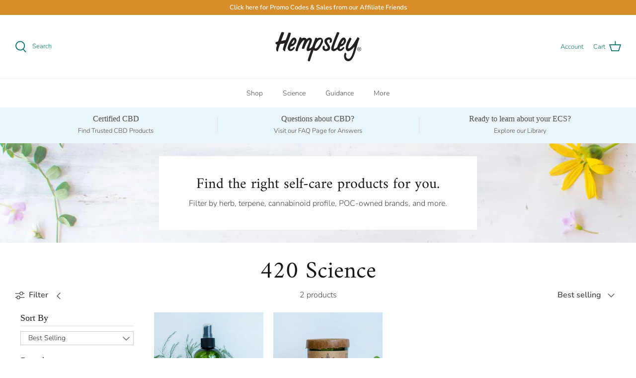

--- FILE ---
content_type: text/html; charset=utf-8
request_url: https://hempsley.com/collections/420-science/category_home
body_size: 22546
content:
<!DOCTYPE html>
<html lang="en">
<head>
  
  <!-- Google Tag Manager -->
<script>(function(w,d,s,l,i){w[l]=w[l]||[];w[l].push({'gtm.start':
new Date().getTime(),event:'gtm.js'});var f=d.getElementsByTagName(s)[0],
j=d.createElement(s),dl=l!='dataLayer'?'&l='+l:'';j.async=true;j.src=
'https://www.googletagmanager.com/gtm.js?id='+i+dl;f.parentNode.insertBefore(j,f);
})(window,document,'script','dataLayer','GTM-PXFKQVX');</script>
<!-- End Google Tag Manager -->
  
  <!-- Symmetry 5.0.0 -->

  <link rel="preload" href="//hempsley.com/cdn/shop/t/8/assets/styles.css?v=79360210537469087361759332537" as="style">
  <meta charset="utf-8" />
<meta name="viewport" content="width=device-width,initial-scale=1.0" />
<meta http-equiv="X-UA-Compatible" content="IE=edge">

<link rel="preconnect" href="https://cdn.shopify.com" crossorigin>
<link rel="preconnect" href="https://fonts.shopify.com" crossorigin>
<link rel="preconnect" href="https://monorail-edge.shopifysvc.com"><link rel="preload" as="font" href="//hempsley.com/cdn/fonts/nunito/nunito_n3.c1d7c2242f5519d084eafc479d7cc132bcc8c480.woff2" type="font/woff2" crossorigin><link rel="preload" as="font" href="//hempsley.com/cdn/fonts/nunito/nunito_n4.fc49103dc396b42cae9460289072d384b6c6eb63.woff2" type="font/woff2" crossorigin><link rel="preload" as="font" href="//hempsley.com/cdn/fonts/nunito/nunito_i3.11db3ddffd5485d801b7a5d8a24c3b0e446751f1.woff2" type="font/woff2" crossorigin><link rel="preload" as="font" href="//hempsley.com/cdn/fonts/nunito/nunito_i4.fd53bf99043ab6c570187ed42d1b49192135de96.woff2" type="font/woff2" crossorigin><link rel="preload" as="font" href="//hempsley.com/cdn/fonts/nunito/nunito_n3.c1d7c2242f5519d084eafc479d7cc132bcc8c480.woff2" type="font/woff2" crossorigin><link rel="preload" as="font" href="//hempsley.com/cdn/fonts/amiri/amiri_n4.fee8c3379b68ea3b9c7241a63b8a252071faad52.woff2" type="font/woff2" crossorigin><link rel="preload" as="font" href="//hempsley.com/cdn/fonts/amiri/amiri_n4.fee8c3379b68ea3b9c7241a63b8a252071faad52.woff2" type="font/woff2" crossorigin><link rel="preload" href="//hempsley.com/cdn/shop/t/8/assets/vendor.js?v=93785879233572968171644360288" as="script">
<link rel="preload" href="//hempsley.com/cdn/shop/t/8/assets/theme.js?v=30552794970972075281644360287" as="script"><link rel="canonical" href="https://hempsley.com/collections/420-science/category_home" /><link rel="shortcut icon" href="//hempsley.com/cdn/shop/files/h-anagram-logo-hempsley-LT-150x150_0bd28a11-2534-43ce-b992-08c7ed722ad1.png?v=1637196004" type="image/png" />
  <meta name="theme-color" content="#007268">

  <title>
    420 Science &ndash; Tagged &quot;Category_Home&quot; &ndash; Hempsley Health
  </title>

  <meta property="og:site_name" content="Hempsley Health">
<meta property="og:url" content="https://hempsley.com/collections/420-science/category_home">
<meta property="og:title" content="420 Science">
<meta property="og:type" content="product.group">
<meta property="og:description" content="We are here to share knowledge and tools for keeping your ECS happy and healthy - with and without cannabis!"><meta property="og:image" content="http://hempsley.com/cdn/shop/files/Hempsley-social-share_1200x1200.jpg?v=1646840328">
  <meta property="og:image:secure_url" content="https://hempsley.com/cdn/shop/files/Hempsley-social-share_1200x1200.jpg?v=1646840328">
  <meta property="og:image:width" content="1200">
  <meta property="og:image:height" content="628"><meta name="twitter:card" content="summary_large_image">
<meta name="twitter:title" content="420 Science">
<meta name="twitter:description" content="We are here to share knowledge and tools for keeping your ECS happy and healthy - with and without cannabis!">


  <link href="//hempsley.com/cdn/shop/t/8/assets/styles.css?v=79360210537469087361759332537" rel="stylesheet" type="text/css" media="all" />

  <script>
    window.theme = window.theme || {};
    theme.money_format = "${{amount}}";
    theme.strings = {
      previous: "Previous",
      next: "Next",
      addressError: "Error looking up that address",
      addressNoResults: "No results for that address",
      addressQueryLimit: "You have exceeded the Google API usage limit. Consider upgrading to a \u003ca href=\"https:\/\/developers.google.com\/maps\/premium\/usage-limits\"\u003ePremium Plan\u003c\/a\u003e.",
      authError: "There was a problem authenticating your Google Maps API Key.",
      icon_labels_left: "Left",
      icon_labels_right: "Right",
      icon_labels_down: "Down",
      icon_labels_close: "Close",
      icon_labels_plus: "Plus",
      cart_terms_confirmation: "You must agree to the terms and conditions before continuing.",
      products_listing_from: "From",
      layout_live_search_see_all: "See all results",
      products_product_add_to_cart: "Add to Cart",
      products_variant_no_stock: "Sold out",
      products_variant_non_existent: "Unavailable",
      onlyXLeft: "[[ quantity ]] in stock",
      products_product_unit_price_separator: " \/ ",
      general_navigation_menu_toggle_aria_label: "Toggle menu",
      general_accessibility_labels_close: "Close",
      products_added_notification_title: "Just added",
      products_added_notification_item: "Item",
      products_added_notification_unit_price: "Item price",
      products_added_notification_quantity: "Qty",
      products_added_notification_total_price: "Total price",
      products_added_notification_shipping_note: "Excl. shipping",
      products_added_notification_keep_shopping: "Keep Shopping",
      products_added_notification_cart: "Cart",
      products_product_adding_to_cart: "Adding",
      products_product_added_to_cart: "Added to cart",
      products_product_unit_price_separator: " \/ ",
      products_added_notification_subtotal: "Subtotal",
      products_labels_sold_out: "Sold Out",
      products_labels_sale: "Sale",
      products_labels_percent_reduction: "[[ amount ]]% off",
      products_labels_value_reduction_html: "[[ amount ]] off",
      products_product_preorder: "Pre-order",
      general_quick_search_pages: "Pages",
      general_quick_search_no_results: "Sorry, we couldn\u0026#39;t find any results",
      collections_general_see_all_subcollections: "See all..."
    };
    theme.routes = {
      search_url: '/search',
      cart_url: '/cart',
      cart_add_url: '/cart/add',
      cart_change_url: '/cart/change'
    };
    theme.settings = {
      cart_type: "drawer",
      quickbuy_style: "button"
    };
    document.documentElement.classList.add('js');
  </script>

  <!-- OutlinkStickyBtn CODE Start --><!-- OutlinkStickyBtn END --> <script>window.performance && window.performance.mark && window.performance.mark('shopify.content_for_header.start');</script><meta id="shopify-digital-wallet" name="shopify-digital-wallet" content="/55659331776/digital_wallets/dialog">
<link rel="alternate" type="application/atom+xml" title="Feed" href="/collections/420-science/category_home.atom" />
<link rel="alternate" type="application/json+oembed" href="https://hempsley.com/collections/420-science/category_home.oembed">
<script async="async" src="/checkouts/internal/preloads.js?locale=en-US"></script>
<script id="shopify-features" type="application/json">{"accessToken":"670b6ed9a52508cd32088460d25270d6","betas":["rich-media-storefront-analytics"],"domain":"hempsley.com","predictiveSearch":true,"shopId":55659331776,"locale":"en"}</script>
<script>var Shopify = Shopify || {};
Shopify.shop = "hempsley-health.myshopify.com";
Shopify.locale = "en";
Shopify.currency = {"active":"USD","rate":"1.0"};
Shopify.country = "US";
Shopify.theme = {"name":"Hempsley (Symmetry) v1.2","id":128704086208,"schema_name":"Symmetry","schema_version":"5.0.0","theme_store_id":568,"role":"main"};
Shopify.theme.handle = "null";
Shopify.theme.style = {"id":null,"handle":null};
Shopify.cdnHost = "hempsley.com/cdn";
Shopify.routes = Shopify.routes || {};
Shopify.routes.root = "/";</script>
<script type="module">!function(o){(o.Shopify=o.Shopify||{}).modules=!0}(window);</script>
<script>!function(o){function n(){var o=[];function n(){o.push(Array.prototype.slice.apply(arguments))}return n.q=o,n}var t=o.Shopify=o.Shopify||{};t.loadFeatures=n(),t.autoloadFeatures=n()}(window);</script>
<script id="shop-js-analytics" type="application/json">{"pageType":"collection"}</script>
<script defer="defer" async type="module" src="//hempsley.com/cdn/shopifycloud/shop-js/modules/v2/client.init-shop-cart-sync_DGjqyID6.en.esm.js"></script>
<script defer="defer" async type="module" src="//hempsley.com/cdn/shopifycloud/shop-js/modules/v2/chunk.common_CM5e3XYf.esm.js"></script>
<script type="module">
  await import("//hempsley.com/cdn/shopifycloud/shop-js/modules/v2/client.init-shop-cart-sync_DGjqyID6.en.esm.js");
await import("//hempsley.com/cdn/shopifycloud/shop-js/modules/v2/chunk.common_CM5e3XYf.esm.js");

  window.Shopify.SignInWithShop?.initShopCartSync?.({"fedCMEnabled":true,"windoidEnabled":true});

</script>
<script>(function() {
  var isLoaded = false;
  function asyncLoad() {
    if (isLoaded) return;
    isLoaded = true;
    var urls = ["https:\/\/static.klaviyo.com\/onsite\/js\/klaviyo.js?company_id=L5rFAt\u0026shop=hempsley-health.myshopify.com","https:\/\/scripttags.jst.ai\/shopify_justuno_55659331776_42dc3eb0-c70b-11eb-b288-fd84b219c969.js?shop=hempsley-health.myshopify.com","\/\/cdn.shopify.com\/proxy\/657da48252fdaa600b43a6840f6fef2deeebf0401f9e34997ebba0e2a9a0e7de\/static.cdn.printful.com\/static\/js\/external\/shopify-product-customizer.js?v=0.28\u0026shop=hempsley-health.myshopify.com\u0026sp-cache-control=cHVibGljLCBtYXgtYWdlPTkwMA"];
    for (var i = 0; i < urls.length; i++) {
      var s = document.createElement('script');
      s.type = 'text/javascript';
      s.async = true;
      s.src = urls[i];
      var x = document.getElementsByTagName('script')[0];
      x.parentNode.insertBefore(s, x);
    }
  };
  if(window.attachEvent) {
    window.attachEvent('onload', asyncLoad);
  } else {
    window.addEventListener('load', asyncLoad, false);
  }
})();</script>
<script id="__st">var __st={"a":55659331776,"offset":-21600,"reqid":"316d270a-3240-401e-8b61-cb78d0863643-1765967599","pageurl":"hempsley.com\/collections\/420-science\/category_home","u":"73d0ef6da0ea","p":"collection","rtyp":"collection","rid":284337963200};</script>
<script>window.ShopifyPaypalV4VisibilityTracking = true;</script>
<script id="captcha-bootstrap">!function(){'use strict';const t='contact',e='account',n='new_comment',o=[[t,t],['blogs',n],['comments',n],[t,'customer']],c=[[e,'customer_login'],[e,'guest_login'],[e,'recover_customer_password'],[e,'create_customer']],r=t=>t.map((([t,e])=>`form[action*='/${t}']:not([data-nocaptcha='true']) input[name='form_type'][value='${e}']`)).join(','),a=t=>()=>t?[...document.querySelectorAll(t)].map((t=>t.form)):[];function s(){const t=[...o],e=r(t);return a(e)}const i='password',u='form_key',d=['recaptcha-v3-token','g-recaptcha-response','h-captcha-response',i],f=()=>{try{return window.sessionStorage}catch{return}},m='__shopify_v',_=t=>t.elements[u];function p(t,e,n=!1){try{const o=window.sessionStorage,c=JSON.parse(o.getItem(e)),{data:r}=function(t){const{data:e,action:n}=t;return t[m]||n?{data:e,action:n}:{data:t,action:n}}(c);for(const[e,n]of Object.entries(r))t.elements[e]&&(t.elements[e].value=n);n&&o.removeItem(e)}catch(o){console.error('form repopulation failed',{error:o})}}const l='form_type',E='cptcha';function T(t){t.dataset[E]=!0}const w=window,h=w.document,L='Shopify',v='ce_forms',y='captcha';let A=!1;((t,e)=>{const n=(g='f06e6c50-85a8-45c8-87d0-21a2b65856fe',I='https://cdn.shopify.com/shopifycloud/storefront-forms-hcaptcha/ce_storefront_forms_captcha_hcaptcha.v1.5.2.iife.js',D={infoText:'Protected by hCaptcha',privacyText:'Privacy',termsText:'Terms'},(t,e,n)=>{const o=w[L][v],c=o.bindForm;if(c)return c(t,g,e,D).then(n);var r;o.q.push([[t,g,e,D],n]),r=I,A||(h.body.append(Object.assign(h.createElement('script'),{id:'captcha-provider',async:!0,src:r})),A=!0)});var g,I,D;w[L]=w[L]||{},w[L][v]=w[L][v]||{},w[L][v].q=[],w[L][y]=w[L][y]||{},w[L][y].protect=function(t,e){n(t,void 0,e),T(t)},Object.freeze(w[L][y]),function(t,e,n,w,h,L){const[v,y,A,g]=function(t,e,n){const i=e?o:[],u=t?c:[],d=[...i,...u],f=r(d),m=r(i),_=r(d.filter((([t,e])=>n.includes(e))));return[a(f),a(m),a(_),s()]}(w,h,L),I=t=>{const e=t.target;return e instanceof HTMLFormElement?e:e&&e.form},D=t=>v().includes(t);t.addEventListener('submit',(t=>{const e=I(t);if(!e)return;const n=D(e)&&!e.dataset.hcaptchaBound&&!e.dataset.recaptchaBound,o=_(e),c=g().includes(e)&&(!o||!o.value);(n||c)&&t.preventDefault(),c&&!n&&(function(t){try{if(!f())return;!function(t){const e=f();if(!e)return;const n=_(t);if(!n)return;const o=n.value;o&&e.removeItem(o)}(t);const e=Array.from(Array(32),(()=>Math.random().toString(36)[2])).join('');!function(t,e){_(t)||t.append(Object.assign(document.createElement('input'),{type:'hidden',name:u})),t.elements[u].value=e}(t,e),function(t,e){const n=f();if(!n)return;const o=[...t.querySelectorAll(`input[type='${i}']`)].map((({name:t})=>t)),c=[...d,...o],r={};for(const[a,s]of new FormData(t).entries())c.includes(a)||(r[a]=s);n.setItem(e,JSON.stringify({[m]:1,action:t.action,data:r}))}(t,e)}catch(e){console.error('failed to persist form',e)}}(e),e.submit())}));const S=(t,e)=>{t&&!t.dataset[E]&&(n(t,e.some((e=>e===t))),T(t))};for(const o of['focusin','change'])t.addEventListener(o,(t=>{const e=I(t);D(e)&&S(e,y())}));const B=e.get('form_key'),M=e.get(l),P=B&&M;t.addEventListener('DOMContentLoaded',(()=>{const t=y();if(P)for(const e of t)e.elements[l].value===M&&p(e,B);[...new Set([...A(),...v().filter((t=>'true'===t.dataset.shopifyCaptcha))])].forEach((e=>S(e,t)))}))}(h,new URLSearchParams(w.location.search),n,t,e,['guest_login'])})(!0,!0)}();</script>
<script integrity="sha256-52AcMU7V7pcBOXWImdc/TAGTFKeNjmkeM1Pvks/DTgc=" data-source-attribution="shopify.loadfeatures" defer="defer" src="//hempsley.com/cdn/shopifycloud/storefront/assets/storefront/load_feature-81c60534.js" crossorigin="anonymous"></script>
<script data-source-attribution="shopify.dynamic_checkout.dynamic.init">var Shopify=Shopify||{};Shopify.PaymentButton=Shopify.PaymentButton||{isStorefrontPortableWallets:!0,init:function(){window.Shopify.PaymentButton.init=function(){};var t=document.createElement("script");t.src="https://hempsley.com/cdn/shopifycloud/portable-wallets/latest/portable-wallets.en.js",t.type="module",document.head.appendChild(t)}};
</script>
<script data-source-attribution="shopify.dynamic_checkout.buyer_consent">
  function portableWalletsHideBuyerConsent(e){var t=document.getElementById("shopify-buyer-consent"),n=document.getElementById("shopify-subscription-policy-button");t&&n&&(t.classList.add("hidden"),t.setAttribute("aria-hidden","true"),n.removeEventListener("click",e))}function portableWalletsShowBuyerConsent(e){var t=document.getElementById("shopify-buyer-consent"),n=document.getElementById("shopify-subscription-policy-button");t&&n&&(t.classList.remove("hidden"),t.removeAttribute("aria-hidden"),n.addEventListener("click",e))}window.Shopify?.PaymentButton&&(window.Shopify.PaymentButton.hideBuyerConsent=portableWalletsHideBuyerConsent,window.Shopify.PaymentButton.showBuyerConsent=portableWalletsShowBuyerConsent);
</script>
<script data-source-attribution="shopify.dynamic_checkout.cart.bootstrap">document.addEventListener("DOMContentLoaded",(function(){function t(){return document.querySelector("shopify-accelerated-checkout-cart, shopify-accelerated-checkout")}if(t())Shopify.PaymentButton.init();else{new MutationObserver((function(e,n){t()&&(Shopify.PaymentButton.init(),n.disconnect())})).observe(document.body,{childList:!0,subtree:!0})}}));
</script>

<script>window.performance && window.performance.mark && window.performance.mark('shopify.content_for_header.end');</script>
<div id="shopify-section-filter-menu-settings" class="shopify-section"><style type="text/css">
/*  Filter Menu Color and Image Section CSS */</style>
<link href="//hempsley.com/cdn/shop/t/8/assets/filter-menu.scss.css?v=35737883894306159041759332536" rel="stylesheet" type="text/css" media="all" />
<script src="//hempsley.com/cdn/shop/t/8/assets/filter-menu.js?v=169115179979408409921759332536" type="text/javascript"></script>





</div>
<link href="https://monorail-edge.shopifysvc.com" rel="dns-prefetch">
<script>(function(){if ("sendBeacon" in navigator && "performance" in window) {try {var session_token_from_headers = performance.getEntriesByType('navigation')[0].serverTiming.find(x => x.name == '_s').description;} catch {var session_token_from_headers = undefined;}var session_cookie_matches = document.cookie.match(/_shopify_s=([^;]*)/);var session_token_from_cookie = session_cookie_matches && session_cookie_matches.length === 2 ? session_cookie_matches[1] : "";var session_token = session_token_from_headers || session_token_from_cookie || "";function handle_abandonment_event(e) {var entries = performance.getEntries().filter(function(entry) {return /monorail-edge.shopifysvc.com/.test(entry.name);});if (!window.abandonment_tracked && entries.length === 0) {window.abandonment_tracked = true;var currentMs = Date.now();var navigation_start = performance.timing.navigationStart;var payload = {shop_id: 55659331776,url: window.location.href,navigation_start,duration: currentMs - navigation_start,session_token,page_type: "collection"};window.navigator.sendBeacon("https://monorail-edge.shopifysvc.com/v1/produce", JSON.stringify({schema_id: "online_store_buyer_site_abandonment/1.1",payload: payload,metadata: {event_created_at_ms: currentMs,event_sent_at_ms: currentMs}}));}}window.addEventListener('pagehide', handle_abandonment_event);}}());</script>
<script id="web-pixels-manager-setup">(function e(e,d,r,n,o){if(void 0===o&&(o={}),!Boolean(null===(a=null===(i=window.Shopify)||void 0===i?void 0:i.analytics)||void 0===a?void 0:a.replayQueue)){var i,a;window.Shopify=window.Shopify||{};var t=window.Shopify;t.analytics=t.analytics||{};var s=t.analytics;s.replayQueue=[],s.publish=function(e,d,r){return s.replayQueue.push([e,d,r]),!0};try{self.performance.mark("wpm:start")}catch(e){}var l=function(){var e={modern:/Edge?\/(1{2}[4-9]|1[2-9]\d|[2-9]\d{2}|\d{4,})\.\d+(\.\d+|)|Firefox\/(1{2}[4-9]|1[2-9]\d|[2-9]\d{2}|\d{4,})\.\d+(\.\d+|)|Chrom(ium|e)\/(9{2}|\d{3,})\.\d+(\.\d+|)|(Maci|X1{2}).+ Version\/(15\.\d+|(1[6-9]|[2-9]\d|\d{3,})\.\d+)([,.]\d+|)( \(\w+\)|)( Mobile\/\w+|) Safari\/|Chrome.+OPR\/(9{2}|\d{3,})\.\d+\.\d+|(CPU[ +]OS|iPhone[ +]OS|CPU[ +]iPhone|CPU IPhone OS|CPU iPad OS)[ +]+(15[._]\d+|(1[6-9]|[2-9]\d|\d{3,})[._]\d+)([._]\d+|)|Android:?[ /-](13[3-9]|1[4-9]\d|[2-9]\d{2}|\d{4,})(\.\d+|)(\.\d+|)|Android.+Firefox\/(13[5-9]|1[4-9]\d|[2-9]\d{2}|\d{4,})\.\d+(\.\d+|)|Android.+Chrom(ium|e)\/(13[3-9]|1[4-9]\d|[2-9]\d{2}|\d{4,})\.\d+(\.\d+|)|SamsungBrowser\/([2-9]\d|\d{3,})\.\d+/,legacy:/Edge?\/(1[6-9]|[2-9]\d|\d{3,})\.\d+(\.\d+|)|Firefox\/(5[4-9]|[6-9]\d|\d{3,})\.\d+(\.\d+|)|Chrom(ium|e)\/(5[1-9]|[6-9]\d|\d{3,})\.\d+(\.\d+|)([\d.]+$|.*Safari\/(?![\d.]+ Edge\/[\d.]+$))|(Maci|X1{2}).+ Version\/(10\.\d+|(1[1-9]|[2-9]\d|\d{3,})\.\d+)([,.]\d+|)( \(\w+\)|)( Mobile\/\w+|) Safari\/|Chrome.+OPR\/(3[89]|[4-9]\d|\d{3,})\.\d+\.\d+|(CPU[ +]OS|iPhone[ +]OS|CPU[ +]iPhone|CPU IPhone OS|CPU iPad OS)[ +]+(10[._]\d+|(1[1-9]|[2-9]\d|\d{3,})[._]\d+)([._]\d+|)|Android:?[ /-](13[3-9]|1[4-9]\d|[2-9]\d{2}|\d{4,})(\.\d+|)(\.\d+|)|Mobile Safari.+OPR\/([89]\d|\d{3,})\.\d+\.\d+|Android.+Firefox\/(13[5-9]|1[4-9]\d|[2-9]\d{2}|\d{4,})\.\d+(\.\d+|)|Android.+Chrom(ium|e)\/(13[3-9]|1[4-9]\d|[2-9]\d{2}|\d{4,})\.\d+(\.\d+|)|Android.+(UC? ?Browser|UCWEB|U3)[ /]?(15\.([5-9]|\d{2,})|(1[6-9]|[2-9]\d|\d{3,})\.\d+)\.\d+|SamsungBrowser\/(5\.\d+|([6-9]|\d{2,})\.\d+)|Android.+MQ{2}Browser\/(14(\.(9|\d{2,})|)|(1[5-9]|[2-9]\d|\d{3,})(\.\d+|))(\.\d+|)|K[Aa][Ii]OS\/(3\.\d+|([4-9]|\d{2,})\.\d+)(\.\d+|)/},d=e.modern,r=e.legacy,n=navigator.userAgent;return n.match(d)?"modern":n.match(r)?"legacy":"unknown"}(),u="modern"===l?"modern":"legacy",c=(null!=n?n:{modern:"",legacy:""})[u],f=function(e){return[e.baseUrl,"/wpm","/b",e.hashVersion,"modern"===e.buildTarget?"m":"l",".js"].join("")}({baseUrl:d,hashVersion:r,buildTarget:u}),m=function(e){var d=e.version,r=e.bundleTarget,n=e.surface,o=e.pageUrl,i=e.monorailEndpoint;return{emit:function(e){var a=e.status,t=e.errorMsg,s=(new Date).getTime(),l=JSON.stringify({metadata:{event_sent_at_ms:s},events:[{schema_id:"web_pixels_manager_load/3.1",payload:{version:d,bundle_target:r,page_url:o,status:a,surface:n,error_msg:t},metadata:{event_created_at_ms:s}}]});if(!i)return console&&console.warn&&console.warn("[Web Pixels Manager] No Monorail endpoint provided, skipping logging."),!1;try{return self.navigator.sendBeacon.bind(self.navigator)(i,l)}catch(e){}var u=new XMLHttpRequest;try{return u.open("POST",i,!0),u.setRequestHeader("Content-Type","text/plain"),u.send(l),!0}catch(e){return console&&console.warn&&console.warn("[Web Pixels Manager] Got an unhandled error while logging to Monorail."),!1}}}}({version:r,bundleTarget:l,surface:e.surface,pageUrl:self.location.href,monorailEndpoint:e.monorailEndpoint});try{o.browserTarget=l,function(e){var d=e.src,r=e.async,n=void 0===r||r,o=e.onload,i=e.onerror,a=e.sri,t=e.scriptDataAttributes,s=void 0===t?{}:t,l=document.createElement("script"),u=document.querySelector("head"),c=document.querySelector("body");if(l.async=n,l.src=d,a&&(l.integrity=a,l.crossOrigin="anonymous"),s)for(var f in s)if(Object.prototype.hasOwnProperty.call(s,f))try{l.dataset[f]=s[f]}catch(e){}if(o&&l.addEventListener("load",o),i&&l.addEventListener("error",i),u)u.appendChild(l);else{if(!c)throw new Error("Did not find a head or body element to append the script");c.appendChild(l)}}({src:f,async:!0,onload:function(){if(!function(){var e,d;return Boolean(null===(d=null===(e=window.Shopify)||void 0===e?void 0:e.analytics)||void 0===d?void 0:d.initialized)}()){var d=window.webPixelsManager.init(e)||void 0;if(d){var r=window.Shopify.analytics;r.replayQueue.forEach((function(e){var r=e[0],n=e[1],o=e[2];d.publishCustomEvent(r,n,o)})),r.replayQueue=[],r.publish=d.publishCustomEvent,r.visitor=d.visitor,r.initialized=!0}}},onerror:function(){return m.emit({status:"failed",errorMsg:"".concat(f," has failed to load")})},sri:function(e){var d=/^sha384-[A-Za-z0-9+/=]+$/;return"string"==typeof e&&d.test(e)}(c)?c:"",scriptDataAttributes:o}),m.emit({status:"loading"})}catch(e){m.emit({status:"failed",errorMsg:(null==e?void 0:e.message)||"Unknown error"})}}})({shopId: 55659331776,storefrontBaseUrl: "https://hempsley.com",extensionsBaseUrl: "https://extensions.shopifycdn.com/cdn/shopifycloud/web-pixels-manager",monorailEndpoint: "https://monorail-edge.shopifysvc.com/unstable/produce_batch",surface: "storefront-renderer",enabledBetaFlags: ["2dca8a86"],webPixelsConfigList: [{"id":"468549824","configuration":"{\"config\":\"{\\\"pixel_id\\\":\\\"G-GV5W1VR8W2\\\",\\\"gtag_events\\\":[{\\\"type\\\":\\\"purchase\\\",\\\"action_label\\\":\\\"G-GV5W1VR8W2\\\"},{\\\"type\\\":\\\"page_view\\\",\\\"action_label\\\":\\\"G-GV5W1VR8W2\\\"},{\\\"type\\\":\\\"view_item\\\",\\\"action_label\\\":\\\"G-GV5W1VR8W2\\\"},{\\\"type\\\":\\\"search\\\",\\\"action_label\\\":\\\"G-GV5W1VR8W2\\\"},{\\\"type\\\":\\\"add_to_cart\\\",\\\"action_label\\\":\\\"G-GV5W1VR8W2\\\"},{\\\"type\\\":\\\"begin_checkout\\\",\\\"action_label\\\":\\\"G-GV5W1VR8W2\\\"},{\\\"type\\\":\\\"add_payment_info\\\",\\\"action_label\\\":\\\"G-GV5W1VR8W2\\\"}],\\\"enable_monitoring_mode\\\":false}\"}","eventPayloadVersion":"v1","runtimeContext":"OPEN","scriptVersion":"b2a88bafab3e21179ed38636efcd8a93","type":"APP","apiClientId":1780363,"privacyPurposes":[],"dataSharingAdjustments":{"protectedCustomerApprovalScopes":["read_customer_address","read_customer_email","read_customer_name","read_customer_personal_data","read_customer_phone"]}},{"id":"shopify-app-pixel","configuration":"{}","eventPayloadVersion":"v1","runtimeContext":"STRICT","scriptVersion":"0450","apiClientId":"shopify-pixel","type":"APP","privacyPurposes":["ANALYTICS","MARKETING"]},{"id":"shopify-custom-pixel","eventPayloadVersion":"v1","runtimeContext":"LAX","scriptVersion":"0450","apiClientId":"shopify-pixel","type":"CUSTOM","privacyPurposes":["ANALYTICS","MARKETING"]}],isMerchantRequest: false,initData: {"shop":{"name":"Hempsley Health","paymentSettings":{"currencyCode":"USD"},"myshopifyDomain":"hempsley-health.myshopify.com","countryCode":"US","storefrontUrl":"https:\/\/hempsley.com"},"customer":null,"cart":null,"checkout":null,"productVariants":[],"purchasingCompany":null},},"https://hempsley.com/cdn","ae1676cfwd2530674p4253c800m34e853cb",{"modern":"","legacy":""},{"shopId":"55659331776","storefrontBaseUrl":"https:\/\/hempsley.com","extensionBaseUrl":"https:\/\/extensions.shopifycdn.com\/cdn\/shopifycloud\/web-pixels-manager","surface":"storefront-renderer","enabledBetaFlags":"[\"2dca8a86\"]","isMerchantRequest":"false","hashVersion":"ae1676cfwd2530674p4253c800m34e853cb","publish":"custom","events":"[[\"page_viewed\",{}],[\"collection_viewed\",{\"collection\":{\"id\":\"284337963200\",\"title\":\"420 Science\",\"productVariants\":[{\"price\":{\"amount\":11.99,\"currencyCode\":\"USD\"},\"product\":{\"title\":\"Odor Removing Spray\",\"vendor\":\"420 Science\",\"id\":\"7004236873920\",\"untranslatedTitle\":\"Odor Removing Spray\",\"url\":\"\/products\/cannabolish-odor-removing-spray\",\"type\":\"\"},\"id\":\"41240828313792\",\"image\":{\"src\":\"\/\/hempsley.com\/cdn\/shop\/products\/DSC_8023-2000px.jpg?v=1648775815\"},\"sku\":\"\",\"title\":\"Default Title\",\"untranslatedTitle\":\"Default Title\"},{\"price\":{\"amount\":14.99,\"currencyCode\":\"USD\"},\"product\":{\"title\":\"Odor Removing Candle\",\"vendor\":\"420 Science\",\"id\":\"7004236579008\",\"untranslatedTitle\":\"Odor Removing Candle\",\"url\":\"\/products\/cannabolish-candle\",\"type\":\"\"},\"id\":\"41240823562432\",\"image\":{\"src\":\"\/\/hempsley.com\/cdn\/shop\/products\/DSC_8025-2000px.jpg?v=1648775779\"},\"sku\":\"\",\"title\":\"Default Title\",\"untranslatedTitle\":\"Default Title\"}]}}]]"});</script><script>
  window.ShopifyAnalytics = window.ShopifyAnalytics || {};
  window.ShopifyAnalytics.meta = window.ShopifyAnalytics.meta || {};
  window.ShopifyAnalytics.meta.currency = 'USD';
  var meta = {"products":[{"id":7004236873920,"gid":"gid:\/\/shopify\/Product\/7004236873920","vendor":"420 Science","type":"","variants":[{"id":41240828313792,"price":1199,"name":"Odor Removing Spray","public_title":null,"sku":""}],"remote":false},{"id":7004236579008,"gid":"gid:\/\/shopify\/Product\/7004236579008","vendor":"420 Science","type":"","variants":[{"id":41240823562432,"price":1499,"name":"Odor Removing Candle","public_title":null,"sku":""}],"remote":false}],"page":{"pageType":"collection","resourceType":"collection","resourceId":284337963200}};
  for (var attr in meta) {
    window.ShopifyAnalytics.meta[attr] = meta[attr];
  }
</script>
<script class="analytics">
  (function () {
    var customDocumentWrite = function(content) {
      var jquery = null;

      if (window.jQuery) {
        jquery = window.jQuery;
      } else if (window.Checkout && window.Checkout.$) {
        jquery = window.Checkout.$;
      }

      if (jquery) {
        jquery('body').append(content);
      }
    };

    var hasLoggedConversion = function(token) {
      if (token) {
        return document.cookie.indexOf('loggedConversion=' + token) !== -1;
      }
      return false;
    }

    var setCookieIfConversion = function(token) {
      if (token) {
        var twoMonthsFromNow = new Date(Date.now());
        twoMonthsFromNow.setMonth(twoMonthsFromNow.getMonth() + 2);

        document.cookie = 'loggedConversion=' + token + '; expires=' + twoMonthsFromNow;
      }
    }

    var trekkie = window.ShopifyAnalytics.lib = window.trekkie = window.trekkie || [];
    if (trekkie.integrations) {
      return;
    }
    trekkie.methods = [
      'identify',
      'page',
      'ready',
      'track',
      'trackForm',
      'trackLink'
    ];
    trekkie.factory = function(method) {
      return function() {
        var args = Array.prototype.slice.call(arguments);
        args.unshift(method);
        trekkie.push(args);
        return trekkie;
      };
    };
    for (var i = 0; i < trekkie.methods.length; i++) {
      var key = trekkie.methods[i];
      trekkie[key] = trekkie.factory(key);
    }
    trekkie.load = function(config) {
      trekkie.config = config || {};
      trekkie.config.initialDocumentCookie = document.cookie;
      var first = document.getElementsByTagName('script')[0];
      var script = document.createElement('script');
      script.type = 'text/javascript';
      script.onerror = function(e) {
        var scriptFallback = document.createElement('script');
        scriptFallback.type = 'text/javascript';
        scriptFallback.onerror = function(error) {
                var Monorail = {
      produce: function produce(monorailDomain, schemaId, payload) {
        var currentMs = new Date().getTime();
        var event = {
          schema_id: schemaId,
          payload: payload,
          metadata: {
            event_created_at_ms: currentMs,
            event_sent_at_ms: currentMs
          }
        };
        return Monorail.sendRequest("https://" + monorailDomain + "/v1/produce", JSON.stringify(event));
      },
      sendRequest: function sendRequest(endpointUrl, payload) {
        // Try the sendBeacon API
        if (window && window.navigator && typeof window.navigator.sendBeacon === 'function' && typeof window.Blob === 'function' && !Monorail.isIos12()) {
          var blobData = new window.Blob([payload], {
            type: 'text/plain'
          });

          if (window.navigator.sendBeacon(endpointUrl, blobData)) {
            return true;
          } // sendBeacon was not successful

        } // XHR beacon

        var xhr = new XMLHttpRequest();

        try {
          xhr.open('POST', endpointUrl);
          xhr.setRequestHeader('Content-Type', 'text/plain');
          xhr.send(payload);
        } catch (e) {
          console.log(e);
        }

        return false;
      },
      isIos12: function isIos12() {
        return window.navigator.userAgent.lastIndexOf('iPhone; CPU iPhone OS 12_') !== -1 || window.navigator.userAgent.lastIndexOf('iPad; CPU OS 12_') !== -1;
      }
    };
    Monorail.produce('monorail-edge.shopifysvc.com',
      'trekkie_storefront_load_errors/1.1',
      {shop_id: 55659331776,
      theme_id: 128704086208,
      app_name: "storefront",
      context_url: window.location.href,
      source_url: "//hempsley.com/cdn/s/trekkie.storefront.23b90327a0b2c94129db92772d2925a9b88e09c5.min.js"});

        };
        scriptFallback.async = true;
        scriptFallback.src = '//hempsley.com/cdn/s/trekkie.storefront.23b90327a0b2c94129db92772d2925a9b88e09c5.min.js';
        first.parentNode.insertBefore(scriptFallback, first);
      };
      script.async = true;
      script.src = '//hempsley.com/cdn/s/trekkie.storefront.23b90327a0b2c94129db92772d2925a9b88e09c5.min.js';
      first.parentNode.insertBefore(script, first);
    };
    trekkie.load(
      {"Trekkie":{"appName":"storefront","development":false,"defaultAttributes":{"shopId":55659331776,"isMerchantRequest":null,"themeId":128704086208,"themeCityHash":"18038120832276231405","contentLanguage":"en","currency":"USD","eventMetadataId":"e07e178c-c748-4c98-b855-e8b557561c55"},"isServerSideCookieWritingEnabled":true,"monorailRegion":"shop_domain","enabledBetaFlags":["65f19447"]},"Session Attribution":{},"S2S":{"facebookCapiEnabled":false,"source":"trekkie-storefront-renderer","apiClientId":580111}}
    );

    var loaded = false;
    trekkie.ready(function() {
      if (loaded) return;
      loaded = true;

      window.ShopifyAnalytics.lib = window.trekkie;

      var originalDocumentWrite = document.write;
      document.write = customDocumentWrite;
      try { window.ShopifyAnalytics.merchantGoogleAnalytics.call(this); } catch(error) {};
      document.write = originalDocumentWrite;

      window.ShopifyAnalytics.lib.page(null,{"pageType":"collection","resourceType":"collection","resourceId":284337963200,"shopifyEmitted":true});

      var match = window.location.pathname.match(/checkouts\/(.+)\/(thank_you|post_purchase)/)
      var token = match? match[1]: undefined;
      if (!hasLoggedConversion(token)) {
        setCookieIfConversion(token);
        window.ShopifyAnalytics.lib.track("Viewed Product Category",{"currency":"USD","category":"Collection: 420-science","collectionName":"420-science","collectionId":284337963200,"nonInteraction":true},undefined,undefined,{"shopifyEmitted":true});
      }
    });


        var eventsListenerScript = document.createElement('script');
        eventsListenerScript.async = true;
        eventsListenerScript.src = "//hempsley.com/cdn/shopifycloud/storefront/assets/shop_events_listener-3da45d37.js";
        document.getElementsByTagName('head')[0].appendChild(eventsListenerScript);

})();</script>
  <script>
  if (!window.ga || (window.ga && typeof window.ga !== 'function')) {
    window.ga = function ga() {
      (window.ga.q = window.ga.q || []).push(arguments);
      if (window.Shopify && window.Shopify.analytics && typeof window.Shopify.analytics.publish === 'function') {
        window.Shopify.analytics.publish("ga_stub_called", {}, {sendTo: "google_osp_migration"});
      }
      console.error("Shopify's Google Analytics stub called with:", Array.from(arguments), "\nSee https://help.shopify.com/manual/promoting-marketing/pixels/pixel-migration#google for more information.");
    };
    if (window.Shopify && window.Shopify.analytics && typeof window.Shopify.analytics.publish === 'function') {
      window.Shopify.analytics.publish("ga_stub_initialized", {}, {sendTo: "google_osp_migration"});
    }
  }
</script>
<script
  defer
  src="https://hempsley.com/cdn/shopifycloud/perf-kit/shopify-perf-kit-2.1.2.min.js"
  data-application="storefront-renderer"
  data-shop-id="55659331776"
  data-render-region="gcp-us-central1"
  data-page-type="collection"
  data-theme-instance-id="128704086208"
  data-theme-name="Symmetry"
  data-theme-version="5.0.0"
  data-monorail-region="shop_domain"
  data-resource-timing-sampling-rate="10"
  data-shs="true"
  data-shs-beacon="true"
  data-shs-export-with-fetch="true"
  data-shs-logs-sample-rate="1"
  data-shs-beacon-endpoint="https://hempsley.com/api/collect"
></script>
</head>

<body class="template-collection" data-cc-animate-timeout="0">

  <!-- Google Tag Manager (noscript) -->
<noscript><iframe src="https://www.googletagmanager.com/ns.html?id=GTM-PXFKQVX"
height="0" width="0" style="display:none;visibility:hidden"></iframe></noscript>
<!-- End Google Tag Manager (noscript) --><script>
      if ('IntersectionObserver' in window) {
        document.body.classList.add("cc-animate-enabled");
      }
    </script><a class="skip-link visually-hidden" href="#content">Skip to content</a>

  <div id="shopify-section-announcement-bar" class="shopify-section section-announcement-bar">

  <div id="section-id-announcement-bar" class="announcement-bar announcement-bar--with-announcement" data-section-type="announcement-bar" data-cc-animate>
    <style data-shopify>
      #section-id-announcement-bar {
        background: #d68d2a;
        color: #ffffff;
      }
    </style>
<div class="container container--no-max">
      <div class="announcement-bar__left">
        
      </div>

      <div class="announcement-bar__middle">
        <a class="announcement-bar__link" href="/pages/coupon-codes"><div class="announcement-bar__inner"><b>Click here for Promo Codes & Sales from our Affiliate Friends</b></div></a>
      </div>

      <div class="announcement-bar__right">
        
        
          <div class="header-disclosures desktop-only">
            <form method="post" action="/localization" id="localization_form_annbar" accept-charset="UTF-8" class="selectors-form" enctype="multipart/form-data"><input type="hidden" name="form_type" value="localization" /><input type="hidden" name="utf8" value="✓" /><input type="hidden" name="_method" value="put" /><input type="hidden" name="return_to" value="/collections/420-science/category_home" /></form>
          </div>
        
      </div>
    </div>
  </div>
</div>
  <div id="shopify-section-header" class="shopify-section section-header"><style data-shopify>
  .logo img {
    width: 175px;
  }
  .logo-area__middle--logo-image {
    max-width: 175px;
  }
  @media (max-width: 767px) {
    .logo img {
      width: 125px;
    }
  }.section-header {
    position: -webkit-sticky;
    position: sticky;
  }</style>


<div data-section-type="header" data-cc-animate>
  <div id="pageheader" class="pageheader pageheader--layout-underneath"><div class="logo-area container container--no-max">
      <div class="logo-area__left">
        <div class="logo-area__left__inner">
          <button class="button notabutton mobile-nav-toggle" aria-label="Toggle menu" aria-controls="main-nav">
            <svg xmlns="http://www.w3.org/2000/svg" width="24" height="24" viewBox="0 0 24 24" fill="none" stroke="currentColor" stroke-width="1.5" stroke-linecap="round" stroke-linejoin="round" class="feather feather-menu"><line x1="3" y1="12" x2="21" y2="12"></line><line x1="3" y1="6" x2="21" y2="6"></line><line x1="3" y1="18" x2="21" y2="18"></line></svg>
          </button>
          <a class="show-search-link" href="/search">
            <span class="show-search-link__icon"><svg viewBox="0 0 19 21" version="1.1" xmlns="http://www.w3.org/2000/svg" xmlns:xlink="http://www.w3.org/1999/xlink" stroke="none" stroke-width="1" fill="currentColor" fill-rule="nonzero">
  <g transform="translate(0.000000, 0.472222)" >
    <path d="M14.3977778,14.0103889 L19,19.0422222 L17.8135556,20.0555556 L13.224,15.0385 C11.8019062,16.0671405 10.0908414,16.619514 8.33572222,16.6165556 C3.73244444,16.6165556 0,12.8967778 0,8.30722222 C0,3.71766667 3.73244444,0 8.33572222,0 C12.939,0 16.6714444,3.71977778 16.6714444,8.30722222 C16.6739657,10.4296993 15.859848,12.4717967 14.3977778,14.0103889 Z M8.33572222,15.0585556 C12.0766111,15.0585556 15.1081667,12.0365 15.1081667,8.30827778 C15.1081667,4.58005556 12.0766111,1.558 8.33572222,1.558 C4.59483333,1.558 1.56327778,4.58005556 1.56327778,8.30827778 C1.56327778,12.0365 4.59483333,15.0585556 8.33572222,15.0585556 Z"></path>
  </g>
</svg>
</span>
            <span class="show-search-link__text">Search</span>
          </a>
          
        </div>
      </div>

      <div class="logo-area__middle logo-area__middle--logo-image">
        <div class="logo-area__middle__inner"><div class="logo">
        <a href="/" title="Hempsley Health"><img src="//hempsley.com/cdn/shop/files/black-Hempsley_logo_FINAL-14_350x.png?v=1629614536" alt="" itemprop="logo" width="3600" height="1800" /></a>
      </div></div>
      </div>

      <div class="logo-area__right">
        <div class="logo-area__right__inner">
          
            
              <a class="header-account-link" href="https://shopify.com/55659331776/account?locale=en&region_country=US" aria-label="Account">
                <span class="desktop-only">Account</span>
                <span class="mobile-only"><svg width="19px" height="18px" viewBox="-1 -1 21 20" version="1.1" xmlns="http://www.w3.org/2000/svg" xmlns:xlink="http://www.w3.org/1999/xlink">
  <g transform="translate(0.968750, -0.031250)" stroke="none" stroke-width="1" fill="currentColor" fill-rule="nonzero">
    <path d="M9,7.5 C10.704,7.5 12.086,6.157 12.086,4.5 C12.086,2.843 10.704,1.5 9,1.5 C7.296,1.5 5.914,2.843 5.914,4.5 C5.914,6.157 7.296,7.5 9,7.5 Z M9,9 C6.444,9 4.371,6.985 4.371,4.5 C4.371,2.015 6.444,0 9,0 C11.556,0 13.629,2.015 13.629,4.5 C13.629,6.985 11.556,9 9,9 Z M1.543,18 L0,18 L0,15 C0,12.377 2.187,10.25 4.886,10.25 L14.143,10.25 C16.273,10.25 18,11.929 18,14 L18,18 L16.457,18 L16.457,14 C16.457,12.757 15.421,11.75 14.143,11.75 L4.886,11.75 C3.04,11.75 1.543,13.205 1.543,15 L1.543,18 Z"></path>
  </g>
</svg></span>
              </a>
            
          
          <a class="show-search-link" href="/search">
            <span class="show-search-link__text">Search</span>
            <span class="show-search-link__icon"><svg viewBox="0 0 19 21" version="1.1" xmlns="http://www.w3.org/2000/svg" xmlns:xlink="http://www.w3.org/1999/xlink" stroke="none" stroke-width="1" fill="currentColor" fill-rule="nonzero">
  <g transform="translate(0.000000, 0.472222)" >
    <path d="M14.3977778,14.0103889 L19,19.0422222 L17.8135556,20.0555556 L13.224,15.0385 C11.8019062,16.0671405 10.0908414,16.619514 8.33572222,16.6165556 C3.73244444,16.6165556 0,12.8967778 0,8.30722222 C0,3.71766667 3.73244444,0 8.33572222,0 C12.939,0 16.6714444,3.71977778 16.6714444,8.30722222 C16.6739657,10.4296993 15.859848,12.4717967 14.3977778,14.0103889 Z M8.33572222,15.0585556 C12.0766111,15.0585556 15.1081667,12.0365 15.1081667,8.30827778 C15.1081667,4.58005556 12.0766111,1.558 8.33572222,1.558 C4.59483333,1.558 1.56327778,4.58005556 1.56327778,8.30827778 C1.56327778,12.0365 4.59483333,15.0585556 8.33572222,15.0585556 Z"></path>
  </g>
</svg>
</span>
          </a>
          <a href="/cart" class="cart-link">
            <span class="cart-link__label">Cart</span>
            <span class="cart-link__icon"><svg viewBox="0 0 21 19" version="1.1" xmlns="http://www.w3.org/2000/svg" xmlns:xlink="http://www.w3.org/1999/xlink" stroke="none" stroke-width="1" fill="currentColor" fill-rule="nonzero">
  <g transform="translate(-0.500000, 0.500000)">
    <path d="M10.5,5.75 L10.5,0 L12,0 L12,5.75 L21.5,5.75 L17.682,17.75 L4.318,17.75 L0.5,5.75 L10.5,5.75 Z M2.551,7.25 L5.415,16.25 L16.585,16.25 L19.449,7.25 L2.55,7.25 L2.551,7.25 Z"></path>
  </g>
</svg></span>
          </a>
        </div>
      </div>
    </div><div id="main-search" class="main-search "
        data-live-search="true"
        data-live-search-price="false"
        data-live-search-vendor="false"
        data-live-search-meta="false"
        data-product-image-shape="square"
        data-show-sold-out-label="true"
        data-show-sale-label="true"
        data-show-reduction="false"
        data-reduction-type="percent">

      <div class="main-search__container container">
        <button class="main-search__close button notabutton" aria-label="Close"><svg xmlns="http://www.w3.org/2000/svg" width="24" height="24" viewBox="0 0 24 24" fill="none" stroke="currentColor" stroke-width="2" stroke-linecap="round" stroke-linejoin="round" class="feather feather-x"><line x1="18" y1="6" x2="6" y2="18"></line><line x1="6" y1="6" x2="18" y2="18"></line></svg></button>

        <form class="main-search__form" action="/search" method="get" autocomplete="off">
          <input type="hidden" name="type" value="product,article,page" />
          <input type="hidden" name="options[prefix]" value="last" />
          <div class="main-search__input-container">
            <input class="main-search__input" type="text" name="q" autocomplete="off" placeholder="Search..." aria-label="Search Store" />
          </div>
          <button class="main-search__button button notabutton" type="submit" aria-label="Submit"><svg viewBox="0 0 19 21" version="1.1" xmlns="http://www.w3.org/2000/svg" xmlns:xlink="http://www.w3.org/1999/xlink" stroke="none" stroke-width="1" fill="currentColor" fill-rule="nonzero">
  <g transform="translate(0.000000, 0.472222)" >
    <path d="M14.3977778,14.0103889 L19,19.0422222 L17.8135556,20.0555556 L13.224,15.0385 C11.8019062,16.0671405 10.0908414,16.619514 8.33572222,16.6165556 C3.73244444,16.6165556 0,12.8967778 0,8.30722222 C0,3.71766667 3.73244444,0 8.33572222,0 C12.939,0 16.6714444,3.71977778 16.6714444,8.30722222 C16.6739657,10.4296993 15.859848,12.4717967 14.3977778,14.0103889 Z M8.33572222,15.0585556 C12.0766111,15.0585556 15.1081667,12.0365 15.1081667,8.30827778 C15.1081667,4.58005556 12.0766111,1.558 8.33572222,1.558 C4.59483333,1.558 1.56327778,4.58005556 1.56327778,8.30827778 C1.56327778,12.0365 4.59483333,15.0585556 8.33572222,15.0585556 Z"></path>
  </g>
</svg>
</button>
        </form>

        <div class="main-search__results"></div>

        
      </div>
    </div>
  </div>

  <div id="main-nav" class="desktop-only">
    <div class="navigation navigation--main"
        role="navigation"
        aria-label="Primary navigation"
        data-mobile-expand-with-entire-link="true">
      <div class="navigation__tier-1-container">
        <div class="mobile-only-flex navigation__mobile-header">
          <a href="#" class="mobile-nav-back"><svg xmlns="http://www.w3.org/2000/svg" width="24" height="24" viewBox="0 0 24 24" fill="none" stroke="currentColor" stroke-width="1.3" stroke-linecap="round" stroke-linejoin="round" class="feather feather-chevron-left"><title>Left</title><polyline points="15 18 9 12 15 6"></polyline></svg></a>
          <span class="mobile-nav-title"></span>
          <a href="#" class="mobile-nav-toggle"><svg xmlns="http://www.w3.org/2000/svg" width="24" height="24" viewBox="0 0 24 24" fill="none" stroke="currentColor" stroke-width="1.3" stroke-linecap="round" stroke-linejoin="round" class="feather feather-x"><line x1="18" y1="6" x2="6" y2="18"></line><line x1="6" y1="6" x2="18" y2="18"></line></svg></a>
        </div>
        <ul class="navigation__tier-1">
          
<li class="navigation__item navigation__item--with-children">
              <a href="/collections/all" class="navigation__link" aria-haspopup="true" aria-expanded="false" aria-controls="NavigationTier2-1">Shop</a>

              
                <a class="navigation__children-toggle" href="#"><svg xmlns="http://www.w3.org/2000/svg" width="24" height="24" viewBox="0 0 24 24" fill="none" stroke="currentColor" stroke-width="1.3" stroke-linecap="round" stroke-linejoin="round" class="feather feather-chevron-down"><title>Toggle menu</title><polyline points="6 9 12 15 18 9"></polyline></svg></a><div id="NavigationTier2-1" class="navigation__tier-2-container navigation__child-tier">
                  <ul class="navigation__tier-2 navigation__columns navigation__columns--count-5">
                    
                    <li class="navigation__item navigation__item--with-children navigation__column">
                      <a href="/collections" class="navigation__link navigation__column-title" aria-haspopup="true" aria-expanded="false">Our Collections</a>
                      
                        <a class="navigation__children-toggle" href="#"><svg xmlns="http://www.w3.org/2000/svg" width="24" height="24" viewBox="0 0 24 24" fill="none" stroke="currentColor" stroke-width="1.3" stroke-linecap="round" stroke-linejoin="round" class="feather feather-chevron-down"><title>Toggle menu</title><polyline points="6 9 12 15 18 9"></polyline></svg></a>
                      

                      
                        <div class="navigation__tier-3-container navigation__child-tier">
                          <ul class="navigation__tier-3">
                            
                            <li class="navigation__item">
                              <a class="navigation__link" href="/collections/new-products">New Products</a>
                            </li>
                            
                            <li class="navigation__item">
                              <a class="navigation__link" href="/collections/one-stop-shop">Ships from Hempsley</a>
                            </li>
                            
                            <li class="navigation__item">
                              <a class="navigation__link" href="/collections/free-downloads">Free Downloads</a>
                            </li>
                            
                            <li class="navigation__item">
                              <a class="navigation__link" href="/collections/mmj-cards">MMJ Cards</a>
                            </li>
                            
                            <li class="navigation__item">
                              <a class="navigation__link" href="/collections/affiliates">Affiliate Friends</a>
                            </li>
                            
                            <li class="navigation__item">
                              <a class="navigation__link" href="/pages/coupon-codes">Coupon Codes</a>
                            </li>
                            
                            <li class="navigation__item">
                              <a class="navigation__link" href="/collections/all">Shop All Products</a>
                            </li>
                            
                          </ul>
                        </div>
                      
                    </li>
                    
                    <li class="navigation__item navigation__item--with-children navigation__column">
                      <a href="/collections/all" class="navigation__link navigation__column-title" aria-haspopup="true" aria-expanded="false">Shop by Purpose</a>
                      
                        <a class="navigation__children-toggle" href="#"><svg xmlns="http://www.w3.org/2000/svg" width="24" height="24" viewBox="0 0 24 24" fill="none" stroke="currentColor" stroke-width="1.3" stroke-linecap="round" stroke-linejoin="round" class="feather feather-chevron-down"><title>Toggle menu</title><polyline points="6 9 12 15 18 9"></polyline></svg></a>
                      

                      
                        <div class="navigation__tier-3-container navigation__child-tier">
                          <ul class="navigation__tier-3">
                            
                            <li class="navigation__item">
                              <a class="navigation__link" href="/collections/relief">Relief</a>
                            </li>
                            
                            <li class="navigation__item">
                              <a class="navigation__link" href="/collections/purpose_relax">Relax</a>
                            </li>
                            
                            <li class="navigation__item">
                              <a class="navigation__link" href="/collections/energy">Energy</a>
                            </li>
                            
                            <li class="navigation__item">
                              <a class="navigation__link" href="/collections/focus">Focus</a>
                            </li>
                            
                            <li class="navigation__item">
                              <a class="navigation__link" href="/collections/sleep">Sleep</a>
                            </li>
                            
                            <li class="navigation__item">
                              <a class="navigation__link" href="/collections/beauty">Skincare</a>
                            </li>
                            
                            <li class="navigation__item">
                              <a class="navigation__link" href="/collections/womens-health">Women's Health</a>
                            </li>
                            
                            <li class="navigation__item">
                              <a class="navigation__link" href="/collections/education">Education</a>
                            </li>
                            
                            <li class="navigation__item">
                              <a class="navigation__link" href="/collections/cooking">Cooking</a>
                            </li>
                            
                          </ul>
                        </div>
                      
                    </li>
                    
                    <li class="navigation__item navigation__item--with-children navigation__column">
                      <a href="/collections/hemp-and-cbd" class="navigation__link navigation__column-title" aria-haspopup="true" aria-expanded="false">Hemp + CBD</a>
                      
                        <a class="navigation__children-toggle" href="#"><svg xmlns="http://www.w3.org/2000/svg" width="24" height="24" viewBox="0 0 24 24" fill="none" stroke="currentColor" stroke-width="1.3" stroke-linecap="round" stroke-linejoin="round" class="feather feather-chevron-down"><title>Toggle menu</title><polyline points="6 9 12 15 18 9"></polyline></svg></a>
                      

                      
                        <div class="navigation__tier-3-container navigation__child-tier">
                          <ul class="navigation__tier-3">
                            
                            <li class="navigation__item">
                              <a class="navigation__link" href="/collections/topicals">Topicals</a>
                            </li>
                            
                            <li class="navigation__item">
                              <a class="navigation__link" href="/collections/tinctures-1">Tinctures</a>
                            </li>
                            
                            <li class="navigation__item">
                              <a class="navigation__link" href="/collections/ingestibles">Capsules + Edibles</a>
                            </li>
                            
                            <li class="navigation__item">
                              <a class="navigation__link" href="/collections/bath">Bath</a>
                            </li>
                            
                            <li class="navigation__item">
                              <a class="navigation__link" href="/collections/pets">Pet Support</a>
                            </li>
                            
                            <li class="navigation__item">
                              <a class="navigation__link" href="/collections/smokables">Inhalables</a>
                            </li>
                            
                            <li class="navigation__item">
                              <a class="navigation__link" href="/collections/suppositories">Suppositories</a>
                            </li>
                            
                            <li class="navigation__item">
                              <a class="navigation__link" href="/collections/hemp-and-cbd">Shop All CBD</a>
                            </li>
                            
                          </ul>
                        </div>
                      
                    </li>
                    
                    <li class="navigation__item navigation__item--with-children navigation__column">
                      <a href="/collections/natural-wellness" class="navigation__link navigation__column-title" aria-haspopup="true" aria-expanded="false">Natural Wellness</a>
                      
                        <a class="navigation__children-toggle" href="#"><svg xmlns="http://www.w3.org/2000/svg" width="24" height="24" viewBox="0 0 24 24" fill="none" stroke="currentColor" stroke-width="1.3" stroke-linecap="round" stroke-linejoin="round" class="feather feather-chevron-down"><title>Toggle menu</title><polyline points="6 9 12 15 18 9"></polyline></svg></a>
                      

                      
                        <div class="navigation__tier-3-container navigation__child-tier">
                          <ul class="navigation__tier-3">
                            
                            <li class="navigation__item">
                              <a class="navigation__link" href="/collections/tools">Oil Infusion Tools</a>
                            </li>
                            
                            <li class="navigation__item">
                              <a class="navigation__link" href="/collections/herbal-smoking-blends">Herbal Smoking Blends</a>
                            </li>
                            
                            <li class="navigation__item">
                              <a class="navigation__link" href="/collections/massage">Massage</a>
                            </li>
                            
                          </ul>
                        </div>
                      
                    </li>
                    
                    <li class="navigation__item navigation__item--with-children navigation__column">
                      <a href="/collections/lifestyle" class="navigation__link navigation__column-title" aria-haspopup="true" aria-expanded="false">Lifestyle</a>
                      
                        <a class="navigation__children-toggle" href="#"><svg xmlns="http://www.w3.org/2000/svg" width="24" height="24" viewBox="0 0 24 24" fill="none" stroke="currentColor" stroke-width="1.3" stroke-linecap="round" stroke-linejoin="round" class="feather feather-chevron-down"><title>Toggle menu</title><polyline points="6 9 12 15 18 9"></polyline></svg></a>
                      

                      
                        <div class="navigation__tier-3-container navigation__child-tier">
                          <ul class="navigation__tier-3">
                            
                            <li class="navigation__item">
                              <a class="navigation__link" href="/collections/books-journals">Books & Journals</a>
                            </li>
                            
                            <li class="navigation__item">
                              <a class="navigation__link" href="/collections/home">Home</a>
                            </li>
                            
                            <li class="navigation__item">
                              <a class="navigation__link" href="/collections/smoke-shop">Smoke Shop</a>
                            </li>
                            
                          </ul>
                        </div>
                      
                    </li>
                    
</ul>
                </div>
              
            </li>
          
<li class="navigation__item navigation__item--with-children">
              <a href="/blogs/science" class="navigation__link" aria-haspopup="true" aria-expanded="false" aria-controls="NavigationTier2-2">Science</a>

              
                <a class="navigation__children-toggle" href="#"><svg xmlns="http://www.w3.org/2000/svg" width="24" height="24" viewBox="0 0 24 24" fill="none" stroke="currentColor" stroke-width="1.3" stroke-linecap="round" stroke-linejoin="round" class="feather feather-chevron-down"><title>Toggle menu</title><polyline points="6 9 12 15 18 9"></polyline></svg></a><div id="NavigationTier2-2" class="navigation__tier-2-container navigation__child-tier">
                  <ul class="navigation__tier-2 navigation__columns navigation__columns--count-3">
                    
                    <li class="navigation__item navigation__item--with-children navigation__column">
                      <a href="/blogs/science" class="navigation__link navigation__column-title" aria-haspopup="true" aria-expanded="false">Library</a>
                      
                        <a class="navigation__children-toggle" href="#"><svg xmlns="http://www.w3.org/2000/svg" width="24" height="24" viewBox="0 0 24 24" fill="none" stroke="currentColor" stroke-width="1.3" stroke-linecap="round" stroke-linejoin="round" class="feather feather-chevron-down"><title>Toggle menu</title><polyline points="6 9 12 15 18 9"></polyline></svg></a>
                      

                      
                        <div class="navigation__tier-3-container navigation__child-tier">
                          <ul class="navigation__tier-3">
                            
                            <li class="navigation__item">
                              <a class="navigation__link" href="/blogs/science">All Articles</a>
                            </li>
                            
                            <li class="navigation__item">
                              <a class="navigation__link" href="/collections/free-downloads">Free Downloads</a>
                            </li>
                            
                            <li class="navigation__item">
                              <a class="navigation__link" href="/blogs/science/glossary">Glossary</a>
                            </li>
                            
                          </ul>
                        </div>
                      
                    </li>
                    
                    <li class="navigation__item navigation__item--with-children navigation__column">
                      <a href="/blogs/science" class="navigation__link navigation__column-title" aria-haspopup="true" aria-expanded="false">Cannabis</a>
                      
                        <a class="navigation__children-toggle" href="#"><svg xmlns="http://www.w3.org/2000/svg" width="24" height="24" viewBox="0 0 24 24" fill="none" stroke="currentColor" stroke-width="1.3" stroke-linecap="round" stroke-linejoin="round" class="feather feather-chevron-down"><title>Toggle menu</title><polyline points="6 9 12 15 18 9"></polyline></svg></a>
                      

                      
                        <div class="navigation__tier-3-container navigation__child-tier">
                          <ul class="navigation__tier-3">
                            
                            <li class="navigation__item">
                              <a class="navigation__link" href="/blogs/science/an-introduction-to-your-endocannabinoid-system-and-how-cbd-thc-work-in-your-body">What makes cannabis medicine?</a>
                            </li>
                            
                            <li class="navigation__item">
                              <a class="navigation__link" href="/blogs/science/is-cbd-safe-to-use-with-prescription-medications">Is CBD safe?</a>
                            </li>
                            
                            <li class="navigation__item">
                              <a class="navigation__link" href="https://hempsley.com/blogs/science/types-of-cbd-full-spectrum-vs-broad-spectrum-vs-isolate">Types of CBD: Full vs Broad Spectrum vs Isolate</a>
                            </li>
                            
                            <li class="navigation__item">
                              <a class="navigation__link" href="/blogs/science/an-introduction-to-terpenes-in-herbs-and-cannabis">What's a terpene?</a>
                            </li>
                            
                            <li class="navigation__item">
                              <a class="navigation__link" href="/blogs/tutorials/6-ways-to-use-cannabis-without-getting-high">6 Ways to use Cannabis without a "High"</a>
                            </li>
                            
                          </ul>
                        </div>
                      
                    </li>
                    
                    <li class="navigation__item navigation__item--with-children navigation__column">
                      <a href="/" class="navigation__link navigation__column-title" aria-haspopup="true" aria-expanded="false">Natural Medicine</a>
                      
                        <a class="navigation__children-toggle" href="#"><svg xmlns="http://www.w3.org/2000/svg" width="24" height="24" viewBox="0 0 24 24" fill="none" stroke="currentColor" stroke-width="1.3" stroke-linecap="round" stroke-linejoin="round" class="feather feather-chevron-down"><title>Toggle menu</title><polyline points="6 9 12 15 18 9"></polyline></svg></a>
                      

                      
                        <div class="navigation__tier-3-container navigation__child-tier">
                          <ul class="navigation__tier-3">
                            
                            <li class="navigation__item">
                              <a class="navigation__link" href="/blogs/science/methods-of-herbal-consumption">Ways to Use Herbal Medicine</a>
                            </li>
                            
                            <li class="navigation__item">
                              <a class="navigation__link" href="/blogs/science/an-introduction-to-healing-herbs">8 Powerful Herbs</a>
                            </li>
                            
                            <li class="navigation__item">
                              <a class="navigation__link" href="https://hempsley.com/blogs/science/everything-you-ve-wanted-to-ask-about-smoking-vaporizing-cannabis">Smoking vs Vaporizing</a>
                            </li>
                            
                            <li class="navigation__item">
                              <a class="navigation__link" href="https://hempsley.com/blogs/science/everything-you-need-for-your-natural-remedies-toolbox">What to put in your Natural Remedies Toolbox</a>
                            </li>
                            
                          </ul>
                        </div>
                      
                    </li>
                    
</ul>
                </div>
              
            </li>
          
<li class="navigation__item navigation__item--with-children">
              <a href="/blogs/recommendations" class="navigation__link" aria-haspopup="true" aria-expanded="false" aria-controls="NavigationTier2-3">Guidance</a>

              
                <a class="navigation__children-toggle" href="#"><svg xmlns="http://www.w3.org/2000/svg" width="24" height="24" viewBox="0 0 24 24" fill="none" stroke="currentColor" stroke-width="1.3" stroke-linecap="round" stroke-linejoin="round" class="feather feather-chevron-down"><title>Toggle menu</title><polyline points="6 9 12 15 18 9"></polyline></svg></a><div id="NavigationTier2-3" class="navigation__tier-2-container navigation__child-tier">
                  <ul class="navigation__tier-2">
                    
                    <li class="navigation__item">
                      <a href="/blogs/community" class="navigation__link" >Community Directory</a>
                      

                      
                    </li>
                    
                    <li class="navigation__item">
                      <a href="/blogs/recommendations" class="navigation__link" >Recommendations</a>
                      

                      
                    </li>
                    
                    <li class="navigation__item">
                      <a href="/blogs/recipes" class="navigation__link" >Infused Recipes</a>
                      

                      
                    </li>
                    
                    <li class="navigation__item">
                      <a href="/blogs/tutorials" class="navigation__link" >Tutorials</a>
                      

                      
                    </li>
                    
</ul>
                </div>
              
            </li>
          
<li class="navigation__item navigation__item--with-children">
              <a href="/pages/about" class="navigation__link" aria-haspopup="true" aria-expanded="false" aria-controls="NavigationTier2-4">More</a>

              
                <a class="navigation__children-toggle" href="#"><svg xmlns="http://www.w3.org/2000/svg" width="24" height="24" viewBox="0 0 24 24" fill="none" stroke="currentColor" stroke-width="1.3" stroke-linecap="round" stroke-linejoin="round" class="feather feather-chevron-down"><title>Toggle menu</title><polyline points="6 9 12 15 18 9"></polyline></svg></a><div id="NavigationTier2-4" class="navigation__tier-2-container navigation__child-tier">
                  <ul class="navigation__tier-2 navigation__columns navigation__columns--count-4">
                    
                    <li class="navigation__item navigation__item--with-children navigation__column">
                      <a href="/pages/about" class="navigation__link navigation__column-title" aria-haspopup="true" aria-expanded="false">About</a>
                      
                        <a class="navigation__children-toggle" href="#"><svg xmlns="http://www.w3.org/2000/svg" width="24" height="24" viewBox="0 0 24 24" fill="none" stroke="currentColor" stroke-width="1.3" stroke-linecap="round" stroke-linejoin="round" class="feather feather-chevron-down"><title>Toggle menu</title><polyline points="6 9 12 15 18 9"></polyline></svg></a>
                      

                      
                        <div class="navigation__tier-3-container navigation__child-tier">
                          <ul class="navigation__tier-3">
                            
                            <li class="navigation__item">
                              <a class="navigation__link" href="/pages/about">About Us</a>
                            </li>
                            
                            <li class="navigation__item">
                              <a class="navigation__link" href="/pages/meet-our-founder">Meet our Founder</a>
                            </li>
                            
                            <li class="navigation__item">
                              <a class="navigation__link" href="/pages/certified-cbd-standards">Certified CBD Standards</a>
                            </li>
                            
                          </ul>
                        </div>
                      
                    </li>
                    
                    <li class="navigation__item navigation__column">
                      <a href="/pages/faq" class="navigation__link" >FAQ</a>
                      

                      
                    </li>
                    
                    <li class="navigation__item navigation__column">
                      <a href="/blogs/news" class="navigation__link" >News</a>
                      

                      
                    </li>
                    
                    <li class="navigation__item navigation__column">
                      <a href="/pages/contact-us" class="navigation__link" >Contact</a>
                      

                      
                    </li>
                    
</ul>
                </div>
              
            </li>
          
        </ul>
        
      </div>
    </div>
  </div>

  <a href="#" class="header-shade mobile-nav-toggle" aria-label="general.navigation_menu.toggle_aria_label"></a>
</div>



</div>
  <div id="shopify-section-store-messages" class="shopify-section section-store-messages">

  <div id="store-messages" class="messages-3" data-cc-animate>
    <div class="container cf">
      

      <div class="message message-1" data-cc-animate data-cc-animate-delay="0.15s">
        
        <a href="https://hempsley.com/collections/hemp-and-cbd">
          

          
            <h6 class="title">Certified CBD</h6>
          
          
            <span class="tagline">Find Trusted CBD Products</span>
          

          
        </a>
        

        
      </div>

      

      <div class="message message-2" data-cc-animate data-cc-animate-delay="0.3s">
        
        <a href="https://hempsley.com/pages/faq">
          

          
            <h6 class="title">Questions about CBD?</h6>
          
          
            <span class="tagline">Visit our FAQ Page for Answers</span>
          

          
        </a>
        

        <div class="fluff"></div>
      </div>

      

      <div class="message message-3" data-cc-animate data-cc-animate-delay="0.45s">
        
        <a href="https://hempsley.com/blogs/science">
          

          
            <h6 class="title">Ready to learn about your ECS?</h6>
          
          
            <span class="tagline">Explore our Library</span>
          

          
        </a>
        

        <div class="fluff"></div>
      </div>

      
    </div>
  </div><!-- /#store-messages -->

  
  <div id="store-messages-mobile">
    <div class="container"><a href="https://hempsley.com/collections/hemp-and-cbd"><span>Find Certified CBD Products</span></a></div>
  </div>
  



</div>

  <main id="content" role="main">
    <div class="container cf">

      <!--LayoutHub-Workspace-Start--><div id="shopify-section-template--15350982607040__16362607268fd0be0f" class="shopify-section section-image-with-text-overlay"><div id="section-id-template--15350982607040__16362607268fd0be0f" data-section-type="image-with-text-overlay">
  <style data-shopify>
#section-id-template--15350982607040__16362607268fd0be0f .fixed-height-item {
      height: 500px;
    }@media (min-width: 768px) {#section-id-template--15350982607040__16362607268fd0be0f .fixed-height-item {
        height: 200px;
      }#section-id-template--15350982607040__16362607268fd0be0f .overlay-text__title {font-size: 33.6px;
      }
    }
    @media (min-width: 1100px) {
      #section-id-template--15350982607040__16362607268fd0be0f .overlay-text__title {
        font-size: 48px;
      }
    }
  </style>
<div class="height--fixed image-overlay image-overlay--bg-box " data-cc-animate data-cc-animate-delay="0.2s"><div class="rimage-background-wrapper lazyload--placeholder">
        <div class="rimage-outer-wrapper rimage-background lazyload fade-in fixed-height-item"
            data-bgset="//hempsley.com/cdn/shop/files/homepage2-flowers-yellow-canna_180x.jpg?v=1629612171 180w 125h,
  //hempsley.com/cdn/shop/files/homepage2-flowers-yellow-canna_360x.jpg?v=1629612171 360w 250h,
  //hempsley.com/cdn/shop/files/homepage2-flowers-yellow-canna_540x.jpg?v=1629612171 540w 375h,
  //hempsley.com/cdn/shop/files/homepage2-flowers-yellow-canna_720x.jpg?v=1629612171 720w 500h,
  //hempsley.com/cdn/shop/files/homepage2-flowers-yellow-canna_900x.jpg?v=1629612171 900w 625h,
  //hempsley.com/cdn/shop/files/homepage2-flowers-yellow-canna_1080x.jpg?v=1629612171 1080w 750h,
  //hempsley.com/cdn/shop/files/homepage2-flowers-yellow-canna_1296x.jpg?v=1629612171 1296w 899h,
  //hempsley.com/cdn/shop/files/homepage2-flowers-yellow-canna_1512x.jpg?v=1629612171 1512w 1049h,
  //hempsley.com/cdn/shop/files/homepage2-flowers-yellow-canna_1728x.jpg?v=1629612171 1728w 1199h,
  //hempsley.com/cdn/shop/files/homepage2-flowers-yellow-canna_1950x.jpg?v=1629612171 1950w 1353h,
  
  
  
  
  
  
  
  
  //hempsley.com/cdn/shop/files/homepage2-flowers-yellow-canna.jpg?v=1629612171 2000w 1388h"
            data-sizes="auto"
            data-parent-fit="cover"
            style="background-position: center center"><noscript>
            <div class="rimage-wrapper" style="padding-top:69.4%">
              <img src="//hempsley.com/cdn/shop/files/homepage2-flowers-yellow-canna_1024x1024.jpg?v=1629612171" alt="" class="rimage__image">
            </div>
          </noscript>
        </div>
      </div><div class="overlay-text overlay-text--for-banner overlay--v-center overlay--h-center image-overlay__over">
      <div class="overlay-text__inner">
        <div class="overlay-text__text">
              <h2 class="overlay-text__title h1-style">Find the right self-care products for you.</h2>
            
<div class="overlay-text__rte rte "><p>Filter by herb, terpene, cannabinoid profile, POC-owned brands, and more. </p></div></div>
      </div>
    </div></div></div>



</div><div id="shopify-section-template--15350982607040__main" class="shopify-section"><div data-section-id="template--15350982607040__main" data-section-type="collection-template" data-ajax-filtering="false" data-components="accordion,modal,price-range" data-cc-animate>


  
  <div class="page-header page-header--with-upper-spacing">


  

    <div class="container">
      <h1 class="pagetitle h3-style">420 Science</h1>

      
    </div>
  </div><div class="container container--no-max">
    <div class="utility-bar" data-ajax-container data-ajax-scroll-to>
      <div class="utility-bar__left">
        
          <a href="#" class="toggle-btn utility-bar__item toggle-btn--revealed-desktop" data-toggle-filters>
            <span class="button-icon"><svg width="23" height="19" viewBox="0 0 20 20" stroke-width="1.25" fill="none" xmlns="http://www.w3.org/2000/svg">
  <line x1="1" y1="6" x2="19" y2="6" stroke="currentColor" stroke-linecap="round" stroke-linejoin="round"></line>
  <line x1="1" y1="14" x2="19" y2="14" stroke="currentColor" stroke-linecap="round" stroke-linejoin="round"></line>
  <circle cx="7" cy="6" r="3" fill="none" stroke="currentColor"></circle>
  <circle cx="13" cy="14" r="3" fill="none" stroke="currentColor"></circle>
</svg></span>
            <span>Filter</span>
            
            
            <span class="toggle-btn__chevron"><svg xmlns="http://www.w3.org/2000/svg" width="24" height="24" viewBox="0 0 24 24" fill="none" stroke="currentColor" stroke-width="1.3" stroke-linecap="round" stroke-linejoin="round" class="feather feather-chevron-right"><title>Right</title><polyline points="9 18 15 12 9 6"></polyline></svg></span>
          </a>
        
      </div>

      
        <div class="utility-bar__centre">2 products</div>
      

      <div class="utility-bar__right">
        
          <span class="utility-bar__item desktop-only">
            <div class="link-dropdown link-dropdown--right-aligned">
              <div class="visually-hidden" id="sort-dropdown-heading">Sort by</div>
              <button class="link-dropdown__button notabutton" aria-expanded="false" aria-controls="sort-dropdown-options" aria-describedby="sort-dropdown-heading">
                <span class="link-dropdown__button-text">Best selling
</span>
                <span class="link-dropdown__button-icon"><svg xmlns="http://www.w3.org/2000/svg" width="24" height="24" viewBox="0 0 24 24" fill="none" stroke="currentColor" stroke-width="1.3" stroke-linecap="round" stroke-linejoin="round" class="feather feather-chevron-down"><title>Down</title><polyline points="6 9 12 15 18 9"></polyline></svg></span>
              </button>
              <div class="link-dropdown__options" id="sort-dropdown-options"><a href="/collections/420-science/category_home?sort_by=best-selling" class="link-dropdown__link link-dropdown__link--active">Best selling</a><a href="/collections/420-science/category_home?sort_by=title-ascending" class="link-dropdown__link">Alphabetically, A-Z</a><a href="/collections/420-science/category_home?sort_by=title-descending" class="link-dropdown__link">Alphabetically, Z-A</a><a href="/collections/420-science/category_home?sort_by=price-ascending" class="link-dropdown__link">Price, low to high</a><a href="/collections/420-science/category_home?sort_by=price-descending" class="link-dropdown__link">Price, high to low</a><a href="/collections/420-science/category_home?sort_by=created-ascending" class="link-dropdown__link">Date, old to new</a><a href="/collections/420-science/category_home?sort_by=created-descending" class="link-dropdown__link">Date, new to old</a></div>
            </div>
          </span>
        
        <span class="utility-bar__item mobile-only">
          <div class="layout-switchers">
            <a class="layout-switch layout-switch--two-columns layout-switch--active" href="#"><svg xmlns="http://www.w3.org/2000/svg" width="24" height="24" viewBox="0 0 24 24" fill="none" stroke="currentColor" stroke-width="1.3" stroke-linecap="round" stroke-linejoin="round" class="feather feather-chevron-down">
  <polyline points="2 2 10 2 10 10 2 10 2 2"></polyline>
  <polyline points="14 2 22 2 22 10 14 10 14 2"></polyline>
  <polyline points="14 14 22 14 22 22 14 22 14 14"></polyline>
  <polyline points="2 14 10 14 10 22 2 22 2 14"></polyline>
</svg></a>
            <a class="layout-switch layout-switch--one-column" href="#"><svg xmlns="http://www.w3.org/2000/svg" width="24" height="24" viewBox="0 0 24 24" fill="none" stroke="currentColor" stroke-width="1.3" stroke-linecap="round" stroke-linejoin="round" class="feather feather-chevron-down">
  <polyline points="2 2 22 2 22 22 2 22 2 2"></polyline>
</svg></a>
          </div>
        </span>
      </div>
    </div>

    <div class="filter-container filter-container--side filter-container--show-filters-desktop" data-ajax-container>
      
        <a class="filter-shade" href="#" data-toggle-filters></a>
        <div class="filters">
          <div class="filters__inner sticky-content-container">
            <div class="filters__heading">
              <h4 class="filters__heading-text">Filter</h4>
              <a class="filters__close" href="#" data-toggle-filters><svg xmlns="http://www.w3.org/2000/svg" width="24" height="24" viewBox="0 0 24 24" fill="none" stroke="currentColor" stroke-width="1.3" stroke-linecap="round" stroke-linejoin="round" class="feather feather-x"><line x1="18" y1="6" x2="6" y2="18"></line><line x1="6" y1="6" x2="18" y2="18"></line></svg></a>
            </div>

            
<!-- Filter Menu brought to you by Shopify Power Tools. Version 2.1 --><style type="text/css"></style><div class="filter-menu  filter-selected-420-science filter-selected-category_home" data-total-tag-count="11">
    <div class="pt-mobile-header">
        <a id="pt-nav-toggle" class="pt-nav-toggle" href="#" aria-label="Show Filters" aria-expanded="false"><span></span> <p>Filter Products</p></a>
    </div>
    
<div class="filter-group filter-group-sort-orders pt-display-dropdown">
      <h4>Sort By</h4>
      <div class="scroll-content">
        <ul class="nav-sort-orders"><li class="active "><div class="collection-name"><a href="/collections/420-science/category_home?sort_by=price-ascending">Price: Low to High</a></div></li><li class="active "><div class="collection-name"><a href="/collections/420-science/category_home?sort_by=price-descending">Price: High to Low</a></div></li><li class="active "><div class="collection-name"><a href="/collections/420-science/category_home?sort_by=created-descending">Newest</a></div></li><li class="active "><div class="collection-name"><a href="/collections/420-science/category_home?sort_by=created-ascending">Newest Last</a></div></li><li class="active selected"><div class="collection-name"><a href="/collections/420-science/category_home">Best Selling</a></div></li><li class="active "><div class="collection-name"><a href="/collections/420-science/category_home?sort_by=title-ascending">A-Z</a></div></li><li class="active "><div class="collection-name"><a href="/collections/420-science/category_home?sort_by=title-descending">Z-A</a></div></li></ul>
       </div>
    </div>
<div class="filter-group filter-group-tags-group-brand  ">
                <h4 tabindex="0">Brand</h4>
                <div class="scroll-content">
                  <label for="search-Brand">Search</label>
                  <input id="search-Brand" type="text" class="fm-search-box" name="filter"
                    placeholder="search..." style="display:none" autocomplete="off">
                    <ul class="nav-tags-group"><li class="collection-container filter-active-brand_420-science active ">
                                <div class="collection-name"><a href="/collections/420-science/category_home+brand_420-science" title="Narrow selection to products matching tag brand_420-science"><i class="check-icon"></i> 420 Science</a></div>
                            </li><li class="collection-container filter-active-brand_cannabolish active ">
                                <div class="collection-name"><a href="/collections/420-science/category_home+brand_cannabolish" title="Narrow selection to products matching tag brand_cannabolish"><i class="check-icon"></i> Cannabolish</a></div>
                            </li></ul>
                </div></div><div class="filter-group filter-group-tags-group-cannabinoids  ">
                <h4 tabindex="0">Cannabinoids</h4>
                <div class="scroll-content">
                  <label for="search-Cannabinoids">Search</label>
                  <input id="search-Cannabinoids" type="text" class="fm-search-box" name="filter"
                    placeholder="search..." style="display:none" autocomplete="off">
                    <ul class="nav-tags-group"><li class="collection-container filter-active-cannabinoids_none active ">
                                <div class="collection-name"><a href="/collections/420-science/category_home+cannabinoids_none" title="Narrow selection to products matching tag cannabinoids_none"><i class="check-icon"></i> None</a></div>
                            </li></ul>
                </div></div><div class="filter-group filter-group-tags-group-category has_group_selected ">
                <h4 tabindex="0">Category</h4>
                <div class="scroll-content">
                  <label for="search-Category">Search</label>
                  <input id="search-Category" type="text" class="fm-search-box" name="filter"
                    placeholder="search..." style="display:none" autocomplete="off">
                    <ul class="nav-tags-group"><li class="collection-container filter-active-category_home active selected">
                                <div class="collection-name"><a href="/collections/420-science" title="Remove tag Category_Home"><i class="check-icon"></i> Home</a></div>
                            </li><li class="collection-container filter-active-category_lifestyle active ">
                                <div class="collection-name"><a href="/collections/420-science/category_home+category_lifestyle" title="Narrow selection to products matching tag category_lifestyle"><i class="check-icon"></i> Lifestyle</a></div>
                            </li></ul>
                </div><a class="filter-clear" href="/collections/420-science">clear</a></div><div class="filter-group filter-group-tags-group-herbs  ">
                <h4 tabindex="0">Herbs</h4>
                <div class="scroll-content">
                  <label for="search-Herbs">Search</label>
                  <input id="search-Herbs" type="text" class="fm-search-box" name="filter"
                    placeholder="search..." style="display:none" autocomplete="off">
                    <ul class="nav-tags-group"><li class="collection-container filter-active-herbs_wintergreen active ">
                                <div class="collection-name"><a href="/collections/420-science/category_home+herbs_wintergreen" title="Narrow selection to products matching tag herbs_wintergreen"><i class="check-icon"></i> Wintergreen</a></div>
                            </li></ul>
                </div></div><div class="filter-group filter-group-tags-group-terpenes  ">
                <h4 tabindex="0">Terpenes</h4>
                <div class="scroll-content">
                  <label for="search-Terpenes">Search</label>
                  <input id="search-Terpenes" type="text" class="fm-search-box" name="filter"
                    placeholder="search..." style="display:none" autocomplete="off">
                    <ul class="nav-tags-group"><li class="collection-container filter-active-terpenes_limonene active ">
                                <div class="collection-name"><a href="/collections/420-science/category_home+terpenes_limonene" title="Narrow selection to products matching tag terpenes_limonene"><i class="check-icon"></i> Limonene</a></div>
                            </li><li class="collection-container filter-active-terpenes_myrcene active ">
                                <div class="collection-name"><a href="/collections/420-science/category_home+terpenes_myrcene" title="Narrow selection to products matching tag terpenes_myrcene"><i class="check-icon"></i> Myrcene</a></div>
                            </li><li class="collection-container filter-active-terpenes_pinene active ">
                                <div class="collection-name"><a href="/collections/420-science/category_home+terpenes_pinene" title="Narrow selection to products matching tag terpenes_pinene"><i class="check-icon"></i> Pinene</a></div>
                            </li></ul>
                </div></div><div class="filter-group filter-group-not-shown has_group_selected ">
      <h4 tabindex="0">Collection</h4>
      <div class="scroll-content">
        <ul class="nav-not-shown">
            <li class="collection-container filter-active-420-science active selected">
                <div class="collection-name">
                    <a href="/collections/all/Category_Home" title="420 Science"><i class="check-icon"></i> 420 Science</a>
                </div>
            </li>
        </ul>
        <a class="filter-clear" href="/collections/all/Category_Home">clear</a>
      </div>
    </div></div>



			
          </div>
        </div>
      

      <div class="filters-adjacent collection-listing">
        
          <div class="product-list product-list--per-row-4 product-list--image-shape-square">
              <div data-product-id="7004236873920" class="product-block" data-cc-animate>
  <div class="block-inner">
    <div class="block-inner-inner">
      
<div class="image-cont image-cont--with-secondary-image ">
          <a class="product-link" href="/collections/420-science/products/cannabolish-odor-removing-spray" aria-label="Odor Removing Spray" tabindex="-1">
            <div class="image-label-wrap">
              <div><div class="product-block__image product-block__image--primary product-block__image--active" data-media-id="25470396268736"><div class="rimage-outer-wrapper" >
  <div class="rimage-wrapper lazyload--placeholder" style="padding-top:100.0%"
       ><img class="rimage__image lazyload fade-in "
      data-src="//hempsley.com/cdn/shop/products/DSC_8023-2000px_{width}x.jpg?v=1648775815"
      data-widths="[180, 220, 300, 360, 460, 540, 720, 900, 1080, 1296, 1512, 1728, 2048]"
      data-aspectratio="0.9995002498750625"
      data-sizes="auto"
      alt=""
      >

    <noscript>
      <img class="rimage__image" src="//hempsley.com/cdn/shop/products/DSC_8023-2000px_1024x1024.jpg?v=1648775815" alt="">
    </noscript>
  </div>
</div>
</div><div class="product-block__image product-block__image--secondary rimage-wrapper lazyload--placeholder product-block__image--show-on-hover"
                        data-media-id="25470396235968"
                        data-image-index="1">
                      <div class="lazyload--manual rimage-background fade-in"
                          data-lazy-bgset-src="//hempsley.com/cdn/shop/products/DSC_8022-2000px.jpg?v=1648775815"
                          data-lazy-bgset-aspect-ratio="1.0"
                          data-lazy-bgset-width="2000"
                          data-sizes="auto"
                          data-parent-fit="contain"></div>
                    </div><div class="product-block__image product-block__image--secondary rimage-wrapper lazyload--placeholder product-block__image--inactivated"
                        data-media-id="25470396301504"
                        data-image-index="2">
                      <div class="lazyload--manual rimage-background fade-in"
                          data-lazy-bgset-src="//hempsley.com/cdn/shop/products/DSC_8024-2000px.jpg?v=1648775815"
                          data-lazy-bgset-aspect-ratio="1.0"
                          data-lazy-bgset-width="2000"
                          data-sizes="auto"
                          data-parent-fit="contain"></div>
                    </div><div class="product-block__image product-block__image--secondary rimage-wrapper lazyload--placeholder product-block__image--inactivated"
                        data-media-id="24093814259904"
                        data-image-index="3">
                      <div class="lazyload--manual rimage-background fade-in"
                          data-lazy-bgset-src="//hempsley.com/cdn/shop/products/cannabolish-spray.jpg?v=1648775815"
                          data-lazy-bgset-aspect-ratio="1.1583333333333334"
                          data-lazy-bgset-width="1112"
                          data-sizes="auto"
                          data-parent-fit="contain"></div>
                    </div></div><div class="product-block__image-dots" aria-hidden="true">
                    <div class="product-block__image-dot product-block__image-dot--active"></div><div class="product-block__image-dot"></div><div class="product-block__image-dot product-block__image-dot--more"></div></div>
            </div>
          </a><a class="image-page-button image-page-button--previous" href="#" aria-label="Previous" tabindex="-1"><svg xmlns="http://www.w3.org/2000/svg" width="24" height="24" viewBox="0 0 24 24" fill="none" stroke="currentColor" stroke-width="1.3" stroke-linecap="round" stroke-linejoin="round" class="feather feather-chevron-left"><title>Left</title><polyline points="15 18 9 12 15 6"></polyline></svg></a>
            <a class="image-page-button image-page-button--next" href="#" aria-label="Previous" tabindex="-1"><svg xmlns="http://www.w3.org/2000/svg" width="24" height="24" viewBox="0 0 24 24" fill="none" stroke="currentColor" stroke-width="1.3" stroke-linecap="round" stroke-linejoin="round" class="feather feather-chevron-right"><title>Right</title><polyline points="9 18 15 12 9 6"></polyline></svg></a>
            <a class="btn btn--secondary quickbuy-toggle" href="/collections/420-science/products/cannabolish-odor-removing-spray">Quick buy</a>
          
        </div>
      

      <div class="product-info">
        <div class="inner">
          <div class="innerer">
            <a class="product-link" href="/collections/420-science/products/cannabolish-odor-removing-spray">
              
              <div class="vendor">420 Science</div>
              
              <div class="product-block__title">Odor Removing Spray</div>

              <div class="product-price">
                
                <span class="product-price__item product-price__amount  theme-money">$11.99</span>
                

                
              </div>

              
            </a><span class="shopify-product-reviews-badge" data-id="7004236873920"></span></div>
        </div>
      </div>
    </div>
  </div><div class="quickbuy-container">
        <a href="#" class="close-detail" aria-label="Close quick buy" tabindex="-1"><svg xmlns="http://www.w3.org/2000/svg" width="24" height="24" viewBox="0 0 24 24" fill="none" stroke="currentColor" stroke-width="2" stroke-linecap="round" stroke-linejoin="round" class="feather feather-x"><line x1="18" y1="6" x2="6" y2="18"></line><line x1="6" y1="6" x2="18" y2="18"></line></svg></a>
        <div class="inner"></div>
      </div></div>

            
              <div data-product-id="7004236579008" class="product-block" data-cc-animate>
  <div class="block-inner">
    <div class="block-inner-inner">
      
<div class="image-cont image-cont--with-secondary-image ">
          <a class="product-link" href="/collections/420-science/products/cannabolish-candle" aria-label="Odor Removing Candle" tabindex="-1">
            <div class="image-label-wrap">
              <div><div class="product-block__image product-block__image--primary product-block__image--active" data-media-id="25470392729792"><div class="rimage-outer-wrapper" >
  <div class="rimage-wrapper lazyload--placeholder" style="padding-top:100.0%"
       ><img class="rimage__image lazyload fade-in "
      data-src="//hempsley.com/cdn/shop/products/DSC_8025-2000px_{width}x.jpg?v=1648775779"
      data-widths="[180, 220, 300, 360, 460, 540, 720, 900, 1080, 1296, 1512, 1728, 2048]"
      data-aspectratio="1.0"
      data-sizes="auto"
      alt=""
      >

    <noscript>
      <img class="rimage__image" src="//hempsley.com/cdn/shop/products/DSC_8025-2000px_1024x1024.jpg?v=1648775779" alt="">
    </noscript>
  </div>
</div>
</div><div class="product-block__image product-block__image--secondary rimage-wrapper lazyload--placeholder product-block__image--show-on-hover"
                        data-media-id="25470392697024"
                        data-image-index="1">
                      <div class="lazyload--manual rimage-background fade-in"
                          data-lazy-bgset-src="//hempsley.com/cdn/shop/products/DSC_8021-2000px.jpg?v=1648775779"
                          data-lazy-bgset-aspect-ratio="0.9995002498750625"
                          data-lazy-bgset-width="2000"
                          data-sizes="auto"
                          data-parent-fit="contain"></div>
                    </div><div class="product-block__image product-block__image--secondary rimage-wrapper lazyload--placeholder product-block__image--inactivated"
                        data-media-id="24093797908672"
                        data-image-index="2">
                      <div class="lazyload--manual rimage-background fade-in"
                          data-lazy-bgset-src="//hempsley.com/cdn/shop/products/cannabolish-candle.jpg?v=1648775779"
                          data-lazy-bgset-aspect-ratio="1.1583333333333334"
                          data-lazy-bgset-width="1112"
                          data-sizes="auto"
                          data-parent-fit="contain"></div>
                    </div></div><div class="product-block__image-dots" aria-hidden="true">
                    <div class="product-block__image-dot product-block__image-dot--active"></div><div class="product-block__image-dot"></div><div class="product-block__image-dot product-block__image-dot--more"></div></div>
            </div>
          </a><a class="image-page-button image-page-button--previous" href="#" aria-label="Previous" tabindex="-1"><svg xmlns="http://www.w3.org/2000/svg" width="24" height="24" viewBox="0 0 24 24" fill="none" stroke="currentColor" stroke-width="1.3" stroke-linecap="round" stroke-linejoin="round" class="feather feather-chevron-left"><title>Left</title><polyline points="15 18 9 12 15 6"></polyline></svg></a>
            <a class="image-page-button image-page-button--next" href="#" aria-label="Previous" tabindex="-1"><svg xmlns="http://www.w3.org/2000/svg" width="24" height="24" viewBox="0 0 24 24" fill="none" stroke="currentColor" stroke-width="1.3" stroke-linecap="round" stroke-linejoin="round" class="feather feather-chevron-right"><title>Right</title><polyline points="9 18 15 12 9 6"></polyline></svg></a>
            <a class="btn btn--secondary quickbuy-toggle" href="/collections/420-science/products/cannabolish-candle">Quick buy</a>
          
        </div>
      

      <div class="product-info">
        <div class="inner">
          <div class="innerer">
            <a class="product-link" href="/collections/420-science/products/cannabolish-candle">
              
              <div class="vendor">420 Science</div>
              
              <div class="product-block__title">Odor Removing Candle</div>

              <div class="product-price">
                
                <span class="product-price__item product-price__amount  theme-money">$14.99</span>
                

                
              </div>

              
            </a><span class="shopify-product-reviews-badge" data-id="7004236579008"></span></div>
        </div>
      </div>
    </div>
  </div><div class="quickbuy-container">
        <a href="#" class="close-detail" aria-label="Close quick buy" tabindex="-1"><svg xmlns="http://www.w3.org/2000/svg" width="24" height="24" viewBox="0 0 24 24" fill="none" stroke="currentColor" stroke-width="2" stroke-linecap="round" stroke-linejoin="round" class="feather feather-x"><line x1="18" y1="6" x2="6" y2="18"></line><line x1="6" y1="6" x2="18" y2="18"></line></svg></a>
        <div class="inner"></div>
      </div></div>

            
          </div>
        
      </div>
    </div>
  </div>

  <div class="container pagination-row" data-ajax-container>
</div>

  

  
</div>



</div><!--LayoutHub-Workspace-End-->

    </div><!-- /.container -->
  </main><!-- /#content -->

  
    <div id="pagefooter">
      <div id="shopify-section-cross-page-promos" class="shopify-section">





<div class="cross-page-promos">
  <div class="container cf">
    <div class="flexible-layout layout-all-quarters">

      
      <div class="column column--quarter align-center block-id-1478526632862" >
        <div class="">
          
          <a href="/collections/one-stop-shop">
            

            

            <div class="icon-with-caption">
              <div class="icon-with-caption__icon">
                
                  
                    <svg xmlns="http://www.w3.org/2000/svg" width="24" height="24" viewBox="0 0 24 24" fill="none" stroke="currentColor" stroke-width="1.5" stroke-linecap="round" stroke-linejoin="round" class="feather feather-truck"><rect x="1" y="3" width="15" height="13"></rect><polygon points="16 8 20 8 23 11 23 16 16 16 16 8"></polygon><circle cx="5.5" cy="18.5" r="2.5"></circle><circle cx="18.5" cy="18.5" r="2.5"></circle></svg>
                  
                
              </div>

              
              <h6 class="icon-with-caption__text align-center">Free local delivery!</h6>
              
            </div>

            

            
          </a>
          
        </div>
      </div>
      
      <div class="column column--quarter align-center block-id-1478526645605" >
        <div class="">
          
          <a href="/pages/shop-consciously-filters-inspired-by-inclusivebase">
            

            

            <div class="icon-with-caption">
              <div class="icon-with-caption__icon">
                
                  
                    <svg xmlns="http://www.w3.org/2000/svg" width="24" height="24" viewBox="0 0 24 24" fill="none" stroke="currentColor" stroke-width="1.5" stroke-linecap="round" stroke-linejoin="round" class="feather feather-heart"><path d="M20.84 4.61a5.5 5.5 0 0 0-7.78 0L12 5.67l-1.06-1.06a5.5 5.5 0 0 0-7.78 7.78l1.06 1.06L12 21.23l7.78-7.78 1.06-1.06a5.5 5.5 0 0 0 0-7.78z"></path></svg>
                  
                
              </div>

              
              <h6 class="icon-with-caption__text align-center">Shop Consciously</h6>
              
            </div>

            

            
          </a>
          
        </div>
      </div>
      
      <div class="column column--quarter align-center block-id-1478526647261" >
        <div class="">
          
          <a href="/pages/certified-cbd-standards">
            

            

            <div class="icon-with-caption">
              <div class="icon-with-caption__icon">
                
                  
                    <svg xmlns="http://www.w3.org/2000/svg" width="24" height="24" viewBox="0 0 24 24" fill="none" stroke="currentColor" stroke-width="1.5" stroke-linecap="round" stroke-linejoin="round" class="feather feather-star"><polygon points="12 2 15.09 8.26 22 9.27 17 14.14 18.18 21.02 12 17.77 5.82 21.02 7 14.14 2 9.27 8.91 8.26 12 2"></polygon></svg>
                  
                
              </div>

              
              <h6 class="icon-with-caption__text align-center">Certified CBD</h6>
              
            </div>

            

            
          </a>
          
        </div>
      </div>
      
      <div class="column column--quarter align-center block-id-1478527611164" >
        <div class="">
          
          <a href="/blogs/community">
            

            

            <div class="icon-with-caption">
              <div class="icon-with-caption__icon">
                
                  
                    <svg xmlns="http://www.w3.org/2000/svg" width="24" height="24" viewBox="0 0 24 24" fill="none" stroke="currentColor" stroke-width="1.5" stroke-linecap="round" stroke-linejoin="round" class="feather feather-users"><path d="M17 21v-2a4 4 0 0 0-4-4H5a4 4 0 0 0-4 4v2"></path><circle cx="9" cy="7" r="4"></circle><path d="M23 21v-2a4 4 0 0 0-3-3.87"></path><path d="M16 3.13a4 4 0 0 1 0 7.75"></path></svg>
                  
                
              </div>

              
              <h6 class="icon-with-caption__text align-center">Community Directory</h6>
              
            </div>

            

            
          </a>
          
        </div>
      </div>
      

    </div>
  </div>
</div>


<style type="text/css">
  
  
  
  
  
  
  
  
  
</style>



</div>
      <div id="shopify-section-footer" class="shopify-section section-footer"><div data-section-type="footer">
  
    <div class="container container--no-max section-footer__row-container">
      <div class="section-footer__row section-footer__row--blocks" data-num-blocks="4">
        
          
            <div class="section-footer__row__col section-footer__text-block section-footer__text-block--with-text" >
              
<h6 class="section-footer__title no-wrap">Hempsley</h6>
              

              
                <div class="section-footer__text"><p>Introducing your endocannabinoid system and how to care for it both with<em> and without</em> cannabis. <strong>We offer science and guidance to empower and support you in creating your own self-care system.</strong></p><p>Founded January 2017 in Columbia, Missouri</p></div>
              

              

              
                <div class="section-footer__text-block__social">
                  
                  
                  

  <div class="social-links social-links--large">
    <ul class="social-links__list">
      
      
        <li><a aria-label="Facebook" class="facebook" target="_blank" rel="noopener" href="https://www.facebook.com/hempsleyhealth/"><svg width="48px" height="48px" viewBox="0 0 48 48" version="1.1" xmlns="http://www.w3.org/2000/svg" xmlns:xlink="http://www.w3.org/1999/xlink">
    <title>Facebook</title>
    <defs></defs>
    <g stroke="none" stroke-width="1" fill="none" fill-rule="evenodd">
        <g transform="translate(-325.000000, -295.000000)" fill="#000000">
            <path d="M350.638355,343 L327.649232,343 C326.185673,343 325,341.813592 325,340.350603 L325,297.649211 C325,296.18585 326.185859,295 327.649232,295 L370.350955,295 C371.813955,295 373,296.18585 373,297.649211 L373,340.350603 C373,341.813778 371.813769,343 370.350955,343 L358.119305,343 L358.119305,324.411755 L364.358521,324.411755 L365.292755,317.167586 L358.119305,317.167586 L358.119305,312.542641 C358.119305,310.445287 358.701712,309.01601 361.70929,309.01601 L365.545311,309.014333 L365.545311,302.535091 C364.881886,302.446808 362.604784,302.24957 359.955552,302.24957 C354.424834,302.24957 350.638355,305.625526 350.638355,311.825209 L350.638355,317.167586 L344.383122,317.167586 L344.383122,324.411755 L350.638355,324.411755 L350.638355,343 L350.638355,343 Z"></path>
        </g>
        <g transform="translate(-1417.000000, -472.000000)"></g>
    </g>
</svg></a></li>
      
      
        <li><a aria-label="Youtube" class="youtube" target="_blank" rel="noopener" href="https://www.youtube.com/hempsleyhealth"><svg width="48px" height="34px" viewBox="0 0 48 34" version="1.1" xmlns="http://www.w3.org/2000/svg" xmlns:xlink="http://www.w3.org/1999/xlink">
    <title>Youtube</title>
    <defs></defs>
    <g stroke="none" stroke-width="1" fill="none" fill-rule="evenodd">
        <g transform="translate(-567.000000, -302.000000)" fill="#000000">
            <path d="M586.044,325.269916 L586.0425,311.687742 L599.0115,318.502244 L586.044,325.269916 Z M614.52,309.334163 C614.52,309.334163 614.0505,306.003199 612.612,304.536366 C610.7865,302.610299 608.7405,302.601235 607.803,302.489448 C601.086,302 591.0105,302 591.0105,302 L590.9895,302 C590.9895,302 580.914,302 574.197,302.489448 C573.258,302.601235 571.2135,302.610299 569.3865,304.536366 C567.948,306.003199 567.48,309.334163 567.48,309.334163 C567.48,309.334163 567,313.246723 567,317.157773 L567,320.82561 C567,324.73817 567.48,328.64922 567.48,328.64922 C567.48,328.64922 567.948,331.980184 569.3865,333.447016 C571.2135,335.373084 573.612,335.312658 574.68,335.513574 C578.52,335.885191 591,336 591,336 C591,336 601.086,335.984894 607.803,335.495446 C608.7405,335.382148 610.7865,335.373084 612.612,333.447016 C614.0505,331.980184 614.52,328.64922 614.52,328.64922 C614.52,328.64922 615,324.73817 615,320.82561 L615,317.157773 C615,313.246723 614.52,309.334163 614.52,309.334163 L614.52,309.334163 Z"></path>
        </g>
        <g transform="translate(-1659.000000, -479.000000)"></g>
    </g>
</svg></a></li>
      
      
      
        <li><a aria-label="Instagram" class="instagram" target="_blank" rel="noopener" href="https://www.instagram.com/hempsleyhealth/"><svg width="48px" height="48px" viewBox="0 0 48 48" version="1.1" xmlns="http://www.w3.org/2000/svg" xmlns:xlink="http://www.w3.org/1999/xlink">
    <title>Instagram</title>
    <defs></defs>
    <g stroke="none" stroke-width="1" fill="none" fill-rule="evenodd">
        <g transform="translate(-642.000000, -295.000000)" fill="#000000">
            <path d="M666.000048,295 C659.481991,295 658.664686,295.027628 656.104831,295.144427 C653.550311,295.260939 651.805665,295.666687 650.279088,296.260017 C648.700876,296.873258 647.362454,297.693897 646.028128,299.028128 C644.693897,300.362454 643.873258,301.700876 643.260017,303.279088 C642.666687,304.805665 642.260939,306.550311 642.144427,309.104831 C642.027628,311.664686 642,312.481991 642,319.000048 C642,325.518009 642.027628,326.335314 642.144427,328.895169 C642.260939,331.449689 642.666687,333.194335 643.260017,334.720912 C643.873258,336.299124 644.693897,337.637546 646.028128,338.971872 C647.362454,340.306103 648.700876,341.126742 650.279088,341.740079 C651.805665,342.333313 653.550311,342.739061 656.104831,342.855573 C658.664686,342.972372 659.481991,343 666.000048,343 C672.518009,343 673.335314,342.972372 675.895169,342.855573 C678.449689,342.739061 680.194335,342.333313 681.720912,341.740079 C683.299124,341.126742 684.637546,340.306103 685.971872,338.971872 C687.306103,337.637546 688.126742,336.299124 688.740079,334.720912 C689.333313,333.194335 689.739061,331.449689 689.855573,328.895169 C689.972372,326.335314 690,325.518009 690,319.000048 C690,312.481991 689.972372,311.664686 689.855573,309.104831 C689.739061,306.550311 689.333313,304.805665 688.740079,303.279088 C688.126742,301.700876 687.306103,300.362454 685.971872,299.028128 C684.637546,297.693897 683.299124,296.873258 681.720912,296.260017 C680.194335,295.666687 678.449689,295.260939 675.895169,295.144427 C673.335314,295.027628 672.518009,295 666.000048,295 Z M666.000048,299.324317 C672.40826,299.324317 673.167356,299.348801 675.69806,299.464266 C678.038036,299.570966 679.308818,299.961946 680.154513,300.290621 C681.274771,300.725997 682.074262,301.246066 682.91405,302.08595 C683.753934,302.925738 684.274003,303.725229 684.709379,304.845487 C685.038054,305.691182 685.429034,306.961964 685.535734,309.30194 C685.651199,311.832644 685.675683,312.59174 685.675683,319.000048 C685.675683,325.40826 685.651199,326.167356 685.535734,328.69806 C685.429034,331.038036 685.038054,332.308818 684.709379,333.154513 C684.274003,334.274771 683.753934,335.074262 682.91405,335.91405 C682.074262,336.753934 681.274771,337.274003 680.154513,337.709379 C679.308818,338.038054 678.038036,338.429034 675.69806,338.535734 C673.167737,338.651199 672.408736,338.675683 666.000048,338.675683 C659.591264,338.675683 658.832358,338.651199 656.30194,338.535734 C653.961964,338.429034 652.691182,338.038054 651.845487,337.709379 C650.725229,337.274003 649.925738,336.753934 649.08595,335.91405 C648.246161,335.074262 647.725997,334.274771 647.290621,333.154513 C646.961946,332.308818 646.570966,331.038036 646.464266,328.69806 C646.348801,326.167356 646.324317,325.40826 646.324317,319.000048 C646.324317,312.59174 646.348801,311.832644 646.464266,309.30194 C646.570966,306.961964 646.961946,305.691182 647.290621,304.845487 C647.725997,303.725229 648.246066,302.925738 649.08595,302.08595 C649.925738,301.246066 650.725229,300.725997 651.845487,300.290621 C652.691182,299.961946 653.961964,299.570966 656.30194,299.464266 C658.832644,299.348801 659.59174,299.324317 666.000048,299.324317 Z M666.000048,306.675683 C659.193424,306.675683 653.675683,312.193424 653.675683,319.000048 C653.675683,325.806576 659.193424,331.324317 666.000048,331.324317 C672.806576,331.324317 678.324317,325.806576 678.324317,319.000048 C678.324317,312.193424 672.806576,306.675683 666.000048,306.675683 Z M666.000048,327 C661.581701,327 658,323.418299 658,319.000048 C658,314.581701 661.581701,311 666.000048,311 C670.418299,311 674,314.581701 674,319.000048 C674,323.418299 670.418299,327 666.000048,327 Z M681.691284,306.188768 C681.691284,307.779365 680.401829,309.068724 678.811232,309.068724 C677.22073,309.068724 675.931276,307.779365 675.931276,306.188768 C675.931276,304.598171 677.22073,303.308716 678.811232,303.308716 C680.401829,303.308716 681.691284,304.598171 681.691284,306.188768 Z"></path>
        </g>
        <g transform="translate(-1734.000000, -472.000000)"></g>
    </g>
</svg></a></li>
      
      
        <li><a aria-label="Pinterest" class="pinterest" target="_blank" rel="noopener" href="https://www.pinterest.com/hempsleyhealth/"><svg width="48px" height="48px" viewBox="0 0 48 48" version="1.1" xmlns="http://www.w3.org/2000/svg" xmlns:xlink="http://www.w3.org/1999/xlink">
    <title>Pinterest</title>
    <defs></defs>
    <g stroke="none" stroke-width="1" fill="none" fill-rule="evenodd">
        <g transform="translate(-407.000000, -295.000000)" fill="#000000">
            <path d="M431.001411,295 C417.747575,295 407,305.744752 407,319.001411 C407,328.826072 412.910037,337.270594 421.368672,340.982007 C421.300935,339.308344 421.357382,337.293173 421.78356,335.469924 C422.246428,333.522491 424.871229,322.393897 424.871229,322.393897 C424.871229,322.393897 424.106368,320.861351 424.106368,318.59499 C424.106368,315.038808 426.169518,312.38296 428.73505,312.38296 C430.91674,312.38296 431.972306,314.022755 431.972306,315.987123 C431.972306,318.180102 430.572411,321.462515 429.852708,324.502205 C429.251543,327.050803 431.128418,329.125243 433.640325,329.125243 C438.187158,329.125243 441.249427,323.285765 441.249427,316.36532 C441.249427,311.10725 437.707356,307.170048 431.263891,307.170048 C423.985006,307.170048 419.449462,312.59746 419.449462,318.659905 C419.449462,320.754101 420.064738,322.227377 421.029988,323.367613 C421.475922,323.895396 421.535191,324.104251 421.374316,324.708238 C421.261422,325.145705 420.996119,326.21256 420.886047,326.633092 C420.725172,327.239901 420.23408,327.460046 419.686541,327.234256 C416.330746,325.865408 414.769977,322.193509 414.769977,318.064385 C414.769977,311.248368 420.519139,303.069148 431.921503,303.069148 C441.085729,303.069148 447.117128,309.704533 447.117128,316.819721 C447.117128,326.235138 441.884459,333.268478 434.165285,333.268478 C431.577174,333.268478 429.138649,331.868584 428.303228,330.279591 C428.303228,330.279591 426.908979,335.808608 426.615452,336.875463 C426.107426,338.724114 425.111131,340.575587 424.199506,342.014994 C426.358617,342.652849 428.63909,343 431.001411,343 C444.255248,343 455,332.255248 455,319.001411 C455,305.744752 444.255248,295 431.001411,295"></path>
        </g>
        <g transform="translate(-1499.000000, -472.000000)"></g>
    </g>
</svg></a></li>
      
      

      
    </ul>
  </div>


                </div>
              
            </div>

          
        
          
            <div class="section-footer__row__col section-footer__menu-block" role="navigation" aria-label="Secondary navigation" >
              
<h6 class="section-footer__title no-wrap">Quick links</h6>
              

              
                <ul class="section-footer__menu-block__menu" >
                  
                    <li>
                      <a href="/search" class="no-wrap">Search</a>
                    </li>
                  
                    <li>
                      <a href="/pages/coupon-codes" class="no-wrap">Coupon Codes</a>
                    </li>
                  
                    <li>
                      <a href="/blogs/news" class="no-wrap">News & Updates</a>
                    </li>
                  
                    <li>
                      <a href="/pages/shipping-return-policies" class="no-wrap">Shipping & Returns</a>
                    </li>
                  
                    <li>
                      <a href="/pages/terms" class="no-wrap">Terms & Privacy</a>
                    </li>
                  
                    <li>
                      <a href="/pages/contact-us" class="no-wrap">Report a Concern</a>
                    </li>
                  
                    <li>
                      <a href="/pages/contact-us" class="no-wrap">Contact Us</a>
                    </li>
                  
                </ul>
              
            </div>

          
        
          
            <div class="section-footer__row__col section-footer__newsletter-block" >
              
<h6 class="section-footer__title no-wrap">Newsletter</h6>
              

              
                <div class="section-footer__text">
                  <p>Sign up for new self-care science, product recommendations, online and local events, and more.</p>
                </div>
              

              <div class="signup-form">
                <form method="post" action="/contact#footer_newsletter_signup" id="footer_newsletter_signup" accept-charset="UTF-8" class="contact-form"><input type="hidden" name="form_type" value="customer" /><input type="hidden" name="utf8" value="✓" />
                  
                    
                    <input type="hidden" name="contact[tags]" value="prospect,newsletter"/>
                    <p>
                      <input type="email"
                        placeholder="Enter email"
                        class="signup-form__email"
                        value=""
                        name="contact[email]"
                        aria-label="Email" />
                    </p>
                    <button class="button signup-form__button" type="submit">Sign up</button>
                  
                </form>
              </div>

              
            </div>

          
        
          
            <div class="section-footer__row__col section-footer__text-block section-footer__text-block--with-text" >
              
<h6 class="section-footer__title no-wrap">Disclaimer</h6>
              

              
                <div class="section-footer__text"><p><em>Must be 21 years or older to purchase from site. The contents of this website have not been evaluated by the FDA nor approved by any other government or official body and are not intended to diagnose, cure or prevent any disease or disorder of any kind.</em></p></div>
              

              

              
            </div>

          
        
      </div>
    </div>
  
<div class="container container--no-max section-footer__row-container ">
    <div class="section-footer__row section-footer__row-lower">
      <div class="section-footer__row__col">
        
          <div class="section-footer__payment-icons">
            
          </div>

        
        
      </div>
      <div class="section-footer__row__col">
        

        <div class="copyright">
          <span class="copy">&copy; 2025 <a href="/">Hempsley Health</a>.</span>

          <a target="_blank" rel="nofollow" href="https://www.shopify.com?utm_campaign=poweredby&amp;utm_medium=shopify&amp;utm_source=onlinestore">Powered by Shopify</a>

        </div>
      </div>
    </div>
  </div>
</div>



</div>
    </div>

    <div id="shopify-section-popup" class="shopify-section section-popup">


</div>
  

  <script src="//hempsley.com/cdn/shop/t/8/assets/vendor.js?v=93785879233572968171644360288" type="text/javascript"></script>
  <script src="//hempsley.com/cdn/shop/t/8/assets/theme.js?v=30552794970972075281644360287" type="text/javascript"></script>

 </body>
</html>
